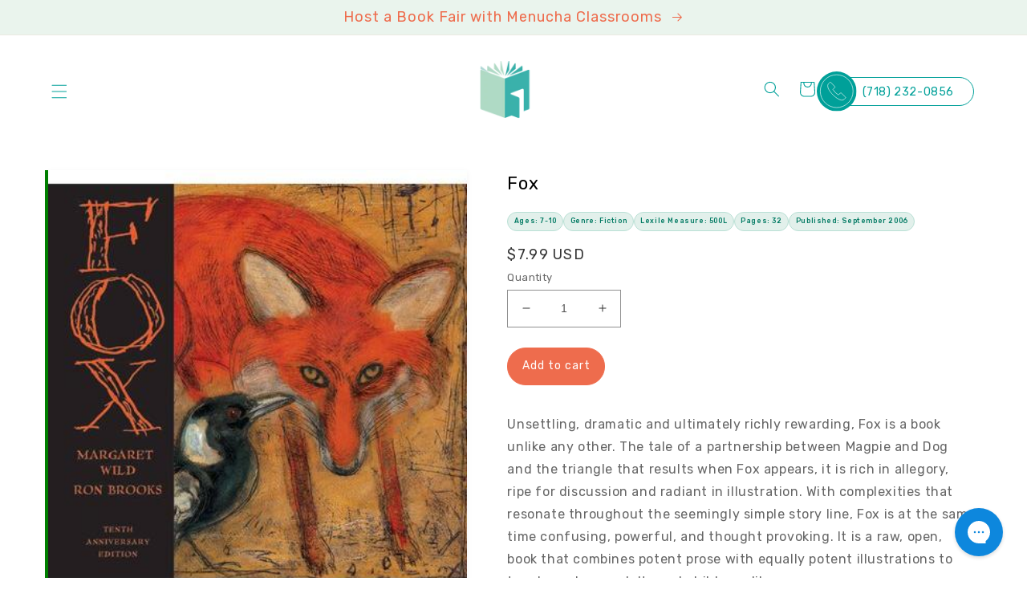

--- FILE ---
content_type: text/html; charset=utf-8
request_url: https://menuchaclassrooms.com/products/fox
body_size: 36193
content:
<!doctype html>
<html class="no-js" lang="en">
  <head>
    <meta charset="utf-8">
    <meta http-equiv="X-UA-Compatible" content="IE=edge">
    <meta name="viewport" content="width=device-width,initial-scale=1">
    <meta name="theme-color" content="">
    <link rel="canonical" href="https://menuchaclassrooms.com/products/fox">
    <link rel="preconnect" href="https://cdn.shopify.com" crossorigin><link rel="icon" type="image/png" href="//menuchaclassrooms.com/cdn/shop/files/favicon.png?crop=center&height=32&v=1659985727&width=32"><link rel="preconnect" href="https://fonts.shopifycdn.com" crossorigin><script src="https://code.jquery.com/jquery-3.6.0.min.js" integrity="sha256-/xUj+3OJU5yExlq6GSYGSHk7tPXikynS7ogEvDej/m4=" crossorigin="anonymous"></script>
    
    <title>
      Fox
 &ndash; Menucha Classroom Solutions</title>

    
      <meta name="description" content="Unsettling, dramatic and ultimately richly rewarding, Fox is a book unlike any other. The tale of a partnership between Magpie and Dog and the triangle that results when Fox appears, it is rich in allegory, ripe for discussion and radiant in illustration. With complexities that resonate throughout the seemingly simple ">
    

    

<meta property="og:site_name" content="Menucha Classroom Solutions">
<meta property="og:url" content="https://menuchaclassrooms.com/products/fox">
<meta property="og:title" content="Fox">
<meta property="og:type" content="product">
<meta property="og:description" content="Unsettling, dramatic and ultimately richly rewarding, Fox is a book unlike any other. The tale of a partnership between Magpie and Dog and the triangle that results when Fox appears, it is rich in allegory, ripe for discussion and radiant in illustration. With complexities that resonate throughout the seemingly simple "><meta property="og:image" content="http://menuchaclassrooms.com/cdn/shop/products/9781933605159_1-B.jpg?v=1748053643">
  <meta property="og:image:secure_url" content="https://menuchaclassrooms.com/cdn/shop/products/9781933605159_1-B.jpg?v=1748053643">
  <meta property="og:image:width" content="400">
  <meta property="og:image:height" content="400"><meta property="og:price:amount" content="7.99">
  <meta property="og:price:currency" content="USD"><meta name="twitter:card" content="summary_large_image">
<meta name="twitter:title" content="Fox">
<meta name="twitter:description" content="Unsettling, dramatic and ultimately richly rewarding, Fox is a book unlike any other. The tale of a partnership between Magpie and Dog and the triangle that results when Fox appears, it is rich in allegory, ripe for discussion and radiant in illustration. With complexities that resonate throughout the seemingly simple ">


    <script src="//menuchaclassrooms.com/cdn/shop/t/40/assets/global.js?v=163625968308436780081748532175" defer="defer"></script>
    <script>window.performance && window.performance.mark && window.performance.mark('shopify.content_for_header.start');</script><meta name="google-site-verification" content="exgYw48NKW6XgIvFLlNcxRv12zAEj8AClm8Mqx19A4Q">
<meta name="google-site-verification" content="uDcZ34OOCRsvLAxN-oaElsNFNB1884LdxswiHN_4KLg">
<meta id="shopify-digital-wallet" name="shopify-digital-wallet" content="/13942456377/digital_wallets/dialog">
<meta name="shopify-checkout-api-token" content="d77ba1569ae5153e7f33bc21a4c33f28">
<meta id="in-context-paypal-metadata" data-shop-id="13942456377" data-venmo-supported="false" data-environment="production" data-locale="en_US" data-paypal-v4="true" data-currency="USD">
<link rel="alternate" type="application/json+oembed" href="https://menuchaclassrooms.com/products/fox.oembed">
<script async="async" src="/checkouts/internal/preloads.js?locale=en-US"></script>
<link rel="preconnect" href="https://shop.app" crossorigin="anonymous">
<script async="async" src="https://shop.app/checkouts/internal/preloads.js?locale=en-US&shop_id=13942456377" crossorigin="anonymous"></script>
<script id="apple-pay-shop-capabilities" type="application/json">{"shopId":13942456377,"countryCode":"US","currencyCode":"USD","merchantCapabilities":["supports3DS"],"merchantId":"gid:\/\/shopify\/Shop\/13942456377","merchantName":"Menucha Classroom Solutions","requiredBillingContactFields":["postalAddress","email"],"requiredShippingContactFields":["postalAddress","email"],"shippingType":"shipping","supportedNetworks":["visa","masterCard","amex","discover","elo","jcb"],"total":{"type":"pending","label":"Menucha Classroom Solutions","amount":"1.00"},"shopifyPaymentsEnabled":true,"supportsSubscriptions":true}</script>
<script id="shopify-features" type="application/json">{"accessToken":"d77ba1569ae5153e7f33bc21a4c33f28","betas":["rich-media-storefront-analytics"],"domain":"menuchaclassrooms.com","predictiveSearch":true,"shopId":13942456377,"locale":"en"}</script>
<script>var Shopify = Shopify || {};
Shopify.shop = "menucha-classrooms.myshopify.com";
Shopify.locale = "en";
Shopify.currency = {"active":"USD","rate":"1.0"};
Shopify.country = "US";
Shopify.theme = {"name":"Dawn","id":130177269952,"schema_name":"Dawn","schema_version":"5.0.0","theme_store_id":887,"role":"main"};
Shopify.theme.handle = "null";
Shopify.theme.style = {"id":null,"handle":null};
Shopify.cdnHost = "menuchaclassrooms.com/cdn";
Shopify.routes = Shopify.routes || {};
Shopify.routes.root = "/";</script>
<script type="module">!function(o){(o.Shopify=o.Shopify||{}).modules=!0}(window);</script>
<script>!function(o){function n(){var o=[];function n(){o.push(Array.prototype.slice.apply(arguments))}return n.q=o,n}var t=o.Shopify=o.Shopify||{};t.loadFeatures=n(),t.autoloadFeatures=n()}(window);</script>
<script>
  window.ShopifyPay = window.ShopifyPay || {};
  window.ShopifyPay.apiHost = "shop.app\/pay";
  window.ShopifyPay.redirectState = null;
</script>
<script id="shop-js-analytics" type="application/json">{"pageType":"product"}</script>
<script defer="defer" async type="module" src="//menuchaclassrooms.com/cdn/shopifycloud/shop-js/modules/v2/client.init-shop-cart-sync_BT-GjEfc.en.esm.js"></script>
<script defer="defer" async type="module" src="//menuchaclassrooms.com/cdn/shopifycloud/shop-js/modules/v2/chunk.common_D58fp_Oc.esm.js"></script>
<script defer="defer" async type="module" src="//menuchaclassrooms.com/cdn/shopifycloud/shop-js/modules/v2/chunk.modal_xMitdFEc.esm.js"></script>
<script type="module">
  await import("//menuchaclassrooms.com/cdn/shopifycloud/shop-js/modules/v2/client.init-shop-cart-sync_BT-GjEfc.en.esm.js");
await import("//menuchaclassrooms.com/cdn/shopifycloud/shop-js/modules/v2/chunk.common_D58fp_Oc.esm.js");
await import("//menuchaclassrooms.com/cdn/shopifycloud/shop-js/modules/v2/chunk.modal_xMitdFEc.esm.js");

  window.Shopify.SignInWithShop?.initShopCartSync?.({"fedCMEnabled":true,"windoidEnabled":true});

</script>
<script>
  window.Shopify = window.Shopify || {};
  if (!window.Shopify.featureAssets) window.Shopify.featureAssets = {};
  window.Shopify.featureAssets['shop-js'] = {"shop-cart-sync":["modules/v2/client.shop-cart-sync_DZOKe7Ll.en.esm.js","modules/v2/chunk.common_D58fp_Oc.esm.js","modules/v2/chunk.modal_xMitdFEc.esm.js"],"init-fed-cm":["modules/v2/client.init-fed-cm_B6oLuCjv.en.esm.js","modules/v2/chunk.common_D58fp_Oc.esm.js","modules/v2/chunk.modal_xMitdFEc.esm.js"],"shop-cash-offers":["modules/v2/client.shop-cash-offers_D2sdYoxE.en.esm.js","modules/v2/chunk.common_D58fp_Oc.esm.js","modules/v2/chunk.modal_xMitdFEc.esm.js"],"shop-login-button":["modules/v2/client.shop-login-button_QeVjl5Y3.en.esm.js","modules/v2/chunk.common_D58fp_Oc.esm.js","modules/v2/chunk.modal_xMitdFEc.esm.js"],"pay-button":["modules/v2/client.pay-button_DXTOsIq6.en.esm.js","modules/v2/chunk.common_D58fp_Oc.esm.js","modules/v2/chunk.modal_xMitdFEc.esm.js"],"shop-button":["modules/v2/client.shop-button_DQZHx9pm.en.esm.js","modules/v2/chunk.common_D58fp_Oc.esm.js","modules/v2/chunk.modal_xMitdFEc.esm.js"],"avatar":["modules/v2/client.avatar_BTnouDA3.en.esm.js"],"init-windoid":["modules/v2/client.init-windoid_CR1B-cfM.en.esm.js","modules/v2/chunk.common_D58fp_Oc.esm.js","modules/v2/chunk.modal_xMitdFEc.esm.js"],"init-shop-for-new-customer-accounts":["modules/v2/client.init-shop-for-new-customer-accounts_C_vY_xzh.en.esm.js","modules/v2/client.shop-login-button_QeVjl5Y3.en.esm.js","modules/v2/chunk.common_D58fp_Oc.esm.js","modules/v2/chunk.modal_xMitdFEc.esm.js"],"init-shop-email-lookup-coordinator":["modules/v2/client.init-shop-email-lookup-coordinator_BI7n9ZSv.en.esm.js","modules/v2/chunk.common_D58fp_Oc.esm.js","modules/v2/chunk.modal_xMitdFEc.esm.js"],"init-shop-cart-sync":["modules/v2/client.init-shop-cart-sync_BT-GjEfc.en.esm.js","modules/v2/chunk.common_D58fp_Oc.esm.js","modules/v2/chunk.modal_xMitdFEc.esm.js"],"shop-toast-manager":["modules/v2/client.shop-toast-manager_DiYdP3xc.en.esm.js","modules/v2/chunk.common_D58fp_Oc.esm.js","modules/v2/chunk.modal_xMitdFEc.esm.js"],"init-customer-accounts":["modules/v2/client.init-customer-accounts_D9ZNqS-Q.en.esm.js","modules/v2/client.shop-login-button_QeVjl5Y3.en.esm.js","modules/v2/chunk.common_D58fp_Oc.esm.js","modules/v2/chunk.modal_xMitdFEc.esm.js"],"init-customer-accounts-sign-up":["modules/v2/client.init-customer-accounts-sign-up_iGw4briv.en.esm.js","modules/v2/client.shop-login-button_QeVjl5Y3.en.esm.js","modules/v2/chunk.common_D58fp_Oc.esm.js","modules/v2/chunk.modal_xMitdFEc.esm.js"],"shop-follow-button":["modules/v2/client.shop-follow-button_CqMgW2wH.en.esm.js","modules/v2/chunk.common_D58fp_Oc.esm.js","modules/v2/chunk.modal_xMitdFEc.esm.js"],"checkout-modal":["modules/v2/client.checkout-modal_xHeaAweL.en.esm.js","modules/v2/chunk.common_D58fp_Oc.esm.js","modules/v2/chunk.modal_xMitdFEc.esm.js"],"shop-login":["modules/v2/client.shop-login_D91U-Q7h.en.esm.js","modules/v2/chunk.common_D58fp_Oc.esm.js","modules/v2/chunk.modal_xMitdFEc.esm.js"],"lead-capture":["modules/v2/client.lead-capture_BJmE1dJe.en.esm.js","modules/v2/chunk.common_D58fp_Oc.esm.js","modules/v2/chunk.modal_xMitdFEc.esm.js"],"payment-terms":["modules/v2/client.payment-terms_Ci9AEqFq.en.esm.js","modules/v2/chunk.common_D58fp_Oc.esm.js","modules/v2/chunk.modal_xMitdFEc.esm.js"]};
</script>
<script>(function() {
  var isLoaded = false;
  function asyncLoad() {
    if (isLoaded) return;
    isLoaded = true;
    var urls = ["https:\/\/assets1.adroll.com\/shopify\/latest\/j\/shopify_rolling_bootstrap_v2.js?adroll_adv_id=KFOR27DUHZEB5OMU6XMO52\u0026adroll_pix_id=R4B2ZIOMWZEHBMUUWWHPYV\u0026shop=menucha-classrooms.myshopify.com","https:\/\/static.klaviyo.com\/onsite\/js\/klaviyo.js?company_id=Ux2mAu\u0026shop=menucha-classrooms.myshopify.com","https:\/\/chimpstatic.com\/mcjs-connected\/js\/users\/e697a519e3\/8beb561616e0765fcc8e7afd9.js?shop=menucha-classrooms.myshopify.com","https:\/\/shopify-widget.route.com\/shopify.widget.js?shop=menucha-classrooms.myshopify.com","\/\/cdn.shopify.com\/proxy\/64fd22bc437d27534b7753a0db3e3355c8b589cc7e3916b515e783a77b8aebf6\/api.goaffpro.com\/loader.js?shop=menucha-classrooms.myshopify.com\u0026sp-cache-control=cHVibGljLCBtYXgtYWdlPTkwMA","https:\/\/cdn.jsdelivr.net\/gh\/zahidsattarahmed\/storeview@latest\/newtrackingscript.js?shop=menucha-classrooms.myshopify.com"];
    for (var i = 0; i < urls.length; i++) {
      var s = document.createElement('script');
      s.type = 'text/javascript';
      s.async = true;
      s.src = urls[i];
      var x = document.getElementsByTagName('script')[0];
      x.parentNode.insertBefore(s, x);
    }
  };
  if(window.attachEvent) {
    window.attachEvent('onload', asyncLoad);
  } else {
    window.addEventListener('load', asyncLoad, false);
  }
})();</script>
<script id="__st">var __st={"a":13942456377,"offset":-18000,"reqid":"82c8a144-3b05-49d5-89e6-e3c59025c643-1769177647","pageurl":"menuchaclassrooms.com\/products\/fox","u":"4c867fbe2377","p":"product","rtyp":"product","rid":4332455526457};</script>
<script>window.ShopifyPaypalV4VisibilityTracking = true;</script>
<script id="captcha-bootstrap">!function(){'use strict';const t='contact',e='account',n='new_comment',o=[[t,t],['blogs',n],['comments',n],[t,'customer']],c=[[e,'customer_login'],[e,'guest_login'],[e,'recover_customer_password'],[e,'create_customer']],r=t=>t.map((([t,e])=>`form[action*='/${t}']:not([data-nocaptcha='true']) input[name='form_type'][value='${e}']`)).join(','),a=t=>()=>t?[...document.querySelectorAll(t)].map((t=>t.form)):[];function s(){const t=[...o],e=r(t);return a(e)}const i='password',u='form_key',d=['recaptcha-v3-token','g-recaptcha-response','h-captcha-response',i],f=()=>{try{return window.sessionStorage}catch{return}},m='__shopify_v',_=t=>t.elements[u];function p(t,e,n=!1){try{const o=window.sessionStorage,c=JSON.parse(o.getItem(e)),{data:r}=function(t){const{data:e,action:n}=t;return t[m]||n?{data:e,action:n}:{data:t,action:n}}(c);for(const[e,n]of Object.entries(r))t.elements[e]&&(t.elements[e].value=n);n&&o.removeItem(e)}catch(o){console.error('form repopulation failed',{error:o})}}const l='form_type',E='cptcha';function T(t){t.dataset[E]=!0}const w=window,h=w.document,L='Shopify',v='ce_forms',y='captcha';let A=!1;((t,e)=>{const n=(g='f06e6c50-85a8-45c8-87d0-21a2b65856fe',I='https://cdn.shopify.com/shopifycloud/storefront-forms-hcaptcha/ce_storefront_forms_captcha_hcaptcha.v1.5.2.iife.js',D={infoText:'Protected by hCaptcha',privacyText:'Privacy',termsText:'Terms'},(t,e,n)=>{const o=w[L][v],c=o.bindForm;if(c)return c(t,g,e,D).then(n);var r;o.q.push([[t,g,e,D],n]),r=I,A||(h.body.append(Object.assign(h.createElement('script'),{id:'captcha-provider',async:!0,src:r})),A=!0)});var g,I,D;w[L]=w[L]||{},w[L][v]=w[L][v]||{},w[L][v].q=[],w[L][y]=w[L][y]||{},w[L][y].protect=function(t,e){n(t,void 0,e),T(t)},Object.freeze(w[L][y]),function(t,e,n,w,h,L){const[v,y,A,g]=function(t,e,n){const i=e?o:[],u=t?c:[],d=[...i,...u],f=r(d),m=r(i),_=r(d.filter((([t,e])=>n.includes(e))));return[a(f),a(m),a(_),s()]}(w,h,L),I=t=>{const e=t.target;return e instanceof HTMLFormElement?e:e&&e.form},D=t=>v().includes(t);t.addEventListener('submit',(t=>{const e=I(t);if(!e)return;const n=D(e)&&!e.dataset.hcaptchaBound&&!e.dataset.recaptchaBound,o=_(e),c=g().includes(e)&&(!o||!o.value);(n||c)&&t.preventDefault(),c&&!n&&(function(t){try{if(!f())return;!function(t){const e=f();if(!e)return;const n=_(t);if(!n)return;const o=n.value;o&&e.removeItem(o)}(t);const e=Array.from(Array(32),(()=>Math.random().toString(36)[2])).join('');!function(t,e){_(t)||t.append(Object.assign(document.createElement('input'),{type:'hidden',name:u})),t.elements[u].value=e}(t,e),function(t,e){const n=f();if(!n)return;const o=[...t.querySelectorAll(`input[type='${i}']`)].map((({name:t})=>t)),c=[...d,...o],r={};for(const[a,s]of new FormData(t).entries())c.includes(a)||(r[a]=s);n.setItem(e,JSON.stringify({[m]:1,action:t.action,data:r}))}(t,e)}catch(e){console.error('failed to persist form',e)}}(e),e.submit())}));const S=(t,e)=>{t&&!t.dataset[E]&&(n(t,e.some((e=>e===t))),T(t))};for(const o of['focusin','change'])t.addEventListener(o,(t=>{const e=I(t);D(e)&&S(e,y())}));const B=e.get('form_key'),M=e.get(l),P=B&&M;t.addEventListener('DOMContentLoaded',(()=>{const t=y();if(P)for(const e of t)e.elements[l].value===M&&p(e,B);[...new Set([...A(),...v().filter((t=>'true'===t.dataset.shopifyCaptcha))])].forEach((e=>S(e,t)))}))}(h,new URLSearchParams(w.location.search),n,t,e,['guest_login'])})(!0,!0)}();</script>
<script integrity="sha256-4kQ18oKyAcykRKYeNunJcIwy7WH5gtpwJnB7kiuLZ1E=" data-source-attribution="shopify.loadfeatures" defer="defer" src="//menuchaclassrooms.com/cdn/shopifycloud/storefront/assets/storefront/load_feature-a0a9edcb.js" crossorigin="anonymous"></script>
<script crossorigin="anonymous" defer="defer" src="//menuchaclassrooms.com/cdn/shopifycloud/storefront/assets/shopify_pay/storefront-65b4c6d7.js?v=20250812"></script>
<script data-source-attribution="shopify.dynamic_checkout.dynamic.init">var Shopify=Shopify||{};Shopify.PaymentButton=Shopify.PaymentButton||{isStorefrontPortableWallets:!0,init:function(){window.Shopify.PaymentButton.init=function(){};var t=document.createElement("script");t.src="https://menuchaclassrooms.com/cdn/shopifycloud/portable-wallets/latest/portable-wallets.en.js",t.type="module",document.head.appendChild(t)}};
</script>
<script data-source-attribution="shopify.dynamic_checkout.buyer_consent">
  function portableWalletsHideBuyerConsent(e){var t=document.getElementById("shopify-buyer-consent"),n=document.getElementById("shopify-subscription-policy-button");t&&n&&(t.classList.add("hidden"),t.setAttribute("aria-hidden","true"),n.removeEventListener("click",e))}function portableWalletsShowBuyerConsent(e){var t=document.getElementById("shopify-buyer-consent"),n=document.getElementById("shopify-subscription-policy-button");t&&n&&(t.classList.remove("hidden"),t.removeAttribute("aria-hidden"),n.addEventListener("click",e))}window.Shopify?.PaymentButton&&(window.Shopify.PaymentButton.hideBuyerConsent=portableWalletsHideBuyerConsent,window.Shopify.PaymentButton.showBuyerConsent=portableWalletsShowBuyerConsent);
</script>
<script data-source-attribution="shopify.dynamic_checkout.cart.bootstrap">document.addEventListener("DOMContentLoaded",(function(){function t(){return document.querySelector("shopify-accelerated-checkout-cart, shopify-accelerated-checkout")}if(t())Shopify.PaymentButton.init();else{new MutationObserver((function(e,n){t()&&(Shopify.PaymentButton.init(),n.disconnect())})).observe(document.body,{childList:!0,subtree:!0})}}));
</script>
<link id="shopify-accelerated-checkout-styles" rel="stylesheet" media="screen" href="https://menuchaclassrooms.com/cdn/shopifycloud/portable-wallets/latest/accelerated-checkout-backwards-compat.css" crossorigin="anonymous">
<style id="shopify-accelerated-checkout-cart">
        #shopify-buyer-consent {
  margin-top: 1em;
  display: inline-block;
  width: 100%;
}

#shopify-buyer-consent.hidden {
  display: none;
}

#shopify-subscription-policy-button {
  background: none;
  border: none;
  padding: 0;
  text-decoration: underline;
  font-size: inherit;
  cursor: pointer;
}

#shopify-subscription-policy-button::before {
  box-shadow: none;
}

      </style>
<script id="sections-script" data-sections="product-recommendations,header,footer" defer="defer" src="//menuchaclassrooms.com/cdn/shop/t/40/compiled_assets/scripts.js?v=64466"></script>
<script>window.performance && window.performance.mark && window.performance.mark('shopify.content_for_header.end');</script>


    <style data-shopify>
      @font-face {
  font-family: Rubik;
  font-weight: 400;
  font-style: normal;
  font-display: swap;
  src: url("//menuchaclassrooms.com/cdn/fonts/rubik/rubik_n4.c2fb67c90aa34ecf8da34fc1da937ee9c0c27942.woff2") format("woff2"),
       url("//menuchaclassrooms.com/cdn/fonts/rubik/rubik_n4.d229bd4a6a25ec476a0829a74bf3657a5fd9aa36.woff") format("woff");
}

      @font-face {
  font-family: Rubik;
  font-weight: 700;
  font-style: normal;
  font-display: swap;
  src: url("//menuchaclassrooms.com/cdn/fonts/rubik/rubik_n7.9ddb1ff19ac4667369e1c444a6663062e115e651.woff2") format("woff2"),
       url("//menuchaclassrooms.com/cdn/fonts/rubik/rubik_n7.2f2815a4763d5118fdb49ad25ccceea3eafcae92.woff") format("woff");
}

      @font-face {
  font-family: Rubik;
  font-weight: 400;
  font-style: italic;
  font-display: swap;
  src: url("//menuchaclassrooms.com/cdn/fonts/rubik/rubik_i4.528fdfa8adf0c2cb49c0f6d132dcaffa910849d6.woff2") format("woff2"),
       url("//menuchaclassrooms.com/cdn/fonts/rubik/rubik_i4.937396c2106c0db7a4072bbcd373d4e3d0ab306b.woff") format("woff");
}

      @font-face {
  font-family: Rubik;
  font-weight: 700;
  font-style: italic;
  font-display: swap;
  src: url("//menuchaclassrooms.com/cdn/fonts/rubik/rubik_i7.e37585fef76596b7b87ec84ca28db2ef5e3df433.woff2") format("woff2"),
       url("//menuchaclassrooms.com/cdn/fonts/rubik/rubik_i7.a18d51774424b841c335ca3a15ab66cba9fce8c1.woff") format("woff");
}

      @font-face {
  font-family: Rubik;
  font-weight: 400;
  font-style: normal;
  font-display: swap;
  src: url("//menuchaclassrooms.com/cdn/fonts/rubik/rubik_n4.c2fb67c90aa34ecf8da34fc1da937ee9c0c27942.woff2") format("woff2"),
       url("//menuchaclassrooms.com/cdn/fonts/rubik/rubik_n4.d229bd4a6a25ec476a0829a74bf3657a5fd9aa36.woff") format("woff");
}


      :root {
        --font-body-family: Rubik, sans-serif;
        --font-body-style: normal;
        --font-body-weight: 400;
        --font-body-weight-bold: 700;

        --font-heading-family: Rubik, sans-serif;
        --font-heading-style: normal;
        --font-heading-weight: 400;

        --font-body-scale: 1.0;
        --font-heading-scale: 1.0;

        --color-base-text: 51, 51, 51;
        --color-shadow: 51, 51, 51;
        --color-base-background-1: 0, 0, 0;
        --color-base-background-2: 0, 160, 153;
        --color-base-solid-button-labels: 238, 108, 77;
        --color-base-outline-button-labels: 0, 0, 0;
        --color-base-accent-1: 234, 244, 237;
        --color-base-accent-2: 0, 160, 153;
        --payment-terms-background-color: rgba(0,0,0,0);

        --gradient-base-background-1: rgba(0,0,0,0);
        --gradient-base-background-2: #00a099;
        --gradient-base-accent-1: #eaf4ed;
        --gradient-base-accent-2: #00a099;

        --media-padding: px;
        --media-border-opacity: 0.05;
        --media-border-width: 0px;
        --media-radius: 0px;
        --media-shadow-opacity: 0.0;
        --media-shadow-horizontal-offset: 0px;
        --media-shadow-vertical-offset: 4px;
        --media-shadow-blur-radius: 5px;

        --page-width: 130rem;
        --page-width-margin: 0rem;

        --card-image-padding: 0.0rem;
        --card-corner-radius: 0.0rem;
        --card-text-alignment: left;
        --card-border-width: 0.0rem;
        --card-border-opacity: 0.1;
        --card-shadow-opacity: 0.0;
        --card-shadow-horizontal-offset: 0.0rem;
        --card-shadow-vertical-offset: 0.4rem;
        --card-shadow-blur-radius: 0.5rem;

        --badge-corner-radius: 4.0rem;

        --popup-border-width: 1px;
        --popup-border-opacity: 0.1;
        --popup-corner-radius: 0px;
        --popup-shadow-opacity: 0.0;
        --popup-shadow-horizontal-offset: 0px;
        --popup-shadow-vertical-offset: 4px;
        --popup-shadow-blur-radius: 5px;

        --drawer-border-width: 1px;
        --drawer-border-opacity: 0.1;
        --drawer-shadow-opacity: 0.0;
        --drawer-shadow-horizontal-offset: 0px;
        --drawer-shadow-vertical-offset: 4px;
        --drawer-shadow-blur-radius: 5px;

        --spacing-sections-desktop: 0px;
        --spacing-sections-mobile: 0px;

        --grid-desktop-vertical-spacing: 8px;
        --grid-desktop-horizontal-spacing: 8px;
        --grid-mobile-vertical-spacing: 4px;
        --grid-mobile-horizontal-spacing: 4px;

        --text-boxes-border-opacity: 0.1;
        --text-boxes-border-width: 0px;
        --text-boxes-radius: 0px;
        --text-boxes-shadow-opacity: 0.0;
        --text-boxes-shadow-horizontal-offset: 0px;
        --text-boxes-shadow-vertical-offset: 4px;
        --text-boxes-shadow-blur-radius: 5px;

        --buttons-radius: 0px;
        --buttons-radius-outset: 0px;
        --buttons-border-width: 1px;
        --buttons-border-opacity: 1.0;
        --buttons-shadow-opacity: 0.0;
        --buttons-shadow-horizontal-offset: 0px;
        --buttons-shadow-vertical-offset: 4px;
        --buttons-shadow-blur-radius: 5px;
        --buttons-border-offset: 0px;

        --inputs-radius: 0px;
        --inputs-border-width: 1px;
        --inputs-border-opacity: 0.55;
        --inputs-shadow-opacity: 0.0;
        --inputs-shadow-horizontal-offset: 0px;
        --inputs-margin-offset: 0px;
        --inputs-shadow-vertical-offset: 4px;
        --inputs-shadow-blur-radius: 5px;
        --inputs-radius-outset: 0px;

        --variant-pills-radius: 40px;
        --variant-pills-border-width: 1px;
        --variant-pills-border-opacity: 0.55;
        --variant-pills-shadow-opacity: 0.0;
        --variant-pills-shadow-horizontal-offset: 0px;
        --variant-pills-shadow-vertical-offset: 4px;
        --variant-pills-shadow-blur-radius: 5px;
      }

      *,
      *::before,
      *::after {
        box-sizing: inherit;
      }

      html {
        box-sizing: border-box;
        font-size: calc(var(--font-body-scale) * 62.5%);
        height: 100%;
      }

      body {
        display: grid;
        grid-template-rows: auto auto 1fr auto;
        grid-template-columns: 100%;
        min-height: 100%;
        margin: 0;
        font-size: 1.5rem;
        letter-spacing: 0.06rem;
        line-height: calc(1 + 0.8 / var(--font-body-scale));
        font-family: var(--font-body-family);
        font-style: var(--font-body-style);
        font-weight: var(--font-body-weight);
      }

      @media screen and (min-width: 750px) {
        body {
          font-size: 1.6rem;
        }
      }
    </style>

    <link href="//menuchaclassrooms.com/cdn/shop/t/40/assets/base.css?v=154180256447953819041753196272" rel="stylesheet" type="text/css" media="all" />
    <link href="//menuchaclassrooms.com/cdn/shop/t/40/assets/custom.css?v=86820852840222291181669830714" rel="stylesheet" type="text/css" media="all" />

     <link rel="stylesheet" href="https://cdnjs.cloudflare.com/ajax/libs/slick-carousel/1.8.1/slick.min.css"><link rel="preload" as="font" href="//menuchaclassrooms.com/cdn/fonts/rubik/rubik_n4.c2fb67c90aa34ecf8da34fc1da937ee9c0c27942.woff2" type="font/woff2" crossorigin><link rel="preload" as="font" href="//menuchaclassrooms.com/cdn/fonts/rubik/rubik_n4.c2fb67c90aa34ecf8da34fc1da937ee9c0c27942.woff2" type="font/woff2" crossorigin><link href="https://fonts.cdnfonts.com/css/helvetica-neue-9" rel="stylesheet">
    <link rel="preconnect" href="https://fonts.googleapis.com">
	<link rel="preconnect" href="https://fonts.gstatic.com" crossorigin>
	<link href="https://fonts.googleapis.com/css2?family=Rubik:ital,wght@0,300;0,400;0,500;0,600;0,700;0,800;0,900;1,300;1,400;1,500;1,600;1,700;1,800;1,900&display=swap" rel="stylesheet">

    <script>document.documentElement.className = document.documentElement.className.replace('no-js', 'js');
    if (Shopify.designMode) {
      document.documentElement.classList.add('shopify-design-mode');
    }
    </script>
    
	<link rel="stylesheet" href="https://cdnjs.cloudflare.com/ajax/libs/slick-carousel/1.8.1/slick.min.css">
    <meta name="google-site-verification" content="qTCDe288Nf9W0-QK_yoLQE_ekcwvUeo4u6pcmwPsA-E" />

<script src="https://apis.google.com/js/platform.js?onload=renderOptIn" async defer></script>

<script>
  window.renderOptIn = function() {
    window.gapi.load('surveyoptin', function() {
      window.gapi.surveyoptin.render(
        {
          // REQUIRED FIELDS
          "merchant_id": 127577964,
          "order_id": "ORDER_ID",
          "email": "CUSTOMER_EMAIL",
          "delivery_country": "COUNTRY_CODE",
          "estimated_delivery_date": "YYYY-MM-DD",

          // OPTIONAL FIELDS
          "products": [{"gtin":"GTIN1"}, {"gtin":"GTIN2"}]
        });
    });
  }
</script>
    
  <!-- BEGIN app block: shopify://apps/bevy-share-cart-social-link/blocks/app-embed.js/6f179945-6ca4-4ba4-919e-6daa3f1c383b --><script> 
  function jsonEscape(str)  {
    return str.replace(/\n/g, "\\\\n").replace(/\r/g, "\\\\r").replace(/\t/g, "\\\\t");
  }
  var allSharedLinksOfCurrentCart = [];
  var allKeysOfCurrentCart = [];
  var currentCartData = null;
  var currentCartKey = null;
  
    
    var str = null;
    var index = null;
    console.log('');
    
  

  console.log(allSharedLinksOfCurrentCart);
  console.log(allKeysOfCurrentCart);

  var recipientDiscountEnable = null;
  var discountLoggedInOnly = null;
  var referrerDiscountEnable = null;

  let shareCartIncentivesState = {};
  let shareCartIncentivesData = {};

  

  
  
  const recipientDiscountInfo = {
    recipientDiscountEnable: shareCartIncentivesState?.recipientDiscountEnable,
    discountLoggedInOnly: shareCartIncentivesState?.loggedInCustomerEnabled,
    recipientCartCanOnlyHaveSharedItems: shareCartIncentivesState?.recipientCartCanOnlyHaveSharedItems,
  }

  const referrerDiscountInfo = {
    referrerDiscountEnable: shareCartIncentivesState?.referrerDiscountEnable,
    discountLoggedInOnly: shareCartIncentivesState?.loggedInCustomerEnabled,
    referrerDiscountType: shareCartIncentivesState?.referrerDiscountType,
    referrerDiscountValue: shareCartIncentivesState?.referrerDiscountValue,
  }

  const socialCustomizationContent = {"facebook":{"hashtag":"ShareCartApp"},"twitter":{"text":"Check out this cart I built: *|SHARE_LINK|*","hashtags":"ShareCartApp"},"tumblr":{"title":"My Shopping Cart – Share Cart","content":"Check out this cart I built: *|SHARE_LINK|*"},"pinterest":{"media":"https://cdn.shopify.com/s/files/1/0633/7724/4405/files/share-cart-logo.png?v=1647984674","description":"Check out this cart I built: *|SHARE_LINK|*","autogenerate":true},"whatsapp":{"text":"Check out this cart I built: *|SHARE_LINK|*"},"reddit":{"title":"Check out this cart I built","text":"See it here: *|SHARE_LINK|*"},"email":{"body":"See it here: *|SHARE_LINK|*","subject":"Check out this cart I built"}}; 
  var cartProductsImages=[];
  
  var cartProductsHref=[];
  
  const shareCartCurrentStateData = {"checked":true,"themeRedundantDataDeleted":[],"dayChangeCode":"initialdaycode","visitChangeCode":"initialvisitcode","shareExpNmbrEnabled":false,"shareExpNmbr":1,"shareExpDayEnabled":false,"shareExpDay":1,"loggedInUserEnabledOnly":false,"loggedInUserTag":"","copyConfirmationText":"Copied To Clipboard","customMsgLevel":"Customized Message:","copyButtonText":"Copy Link","separatorText":"-OR-","socialShareOptionStatus":true,"customCartMessageStatus":false,"socialSharePositionBottomStatus":false,"shareMsgPosition":"above","rangeValue":38,"shareBtnTitleAlign":"left-right","themeIndex":0,"basicBackgroundColor":{"color":{"r":255,"g":255,"b":255,"a":1},"value":"rgba(255, 255, 255, 1.0)"},"basicGeneralTextColor":{"color":{"r":0,"g":0,"b":0,"a":1},"value":"rgba(0, 0, 0, 1.0)"},"basicButtonColor":{"color":{"r":0,"g":0,"b":0,"a":1},"value":"rgba(0, 0, 0, 1.0)"},"basicButtonTextColor":{"color":{"r":255,"g":255,"b":255,"a":1},"value":"rgba(255, 255, 255, 1.0)"},"customizedMsgInputBorderColor":{"color":{"r":255,"g":255,"b":255,"a":1},"value":"rgba(255, 255, 255, 1.0)"},"customizedMsgTextColor":{"color":{"r":0,"g":0,"b":0,"a":1},"value":"rgba(0, 0, 0, 1.0)"},"basicBackgroundColorMsg":{"color":{"r":255,"g":255,"b":255,"a":1},"value":"rgba(255, 255, 255, 1.0)"},"basicBorderColorMsg":{"color":{"r":0,"g":0,"b":0,"a":1},"value":"rgba(0, 0, 0, 1.0)"},"basicTextColorMsg":{"color":{"r":0,"g":0,"b":0,"a":1},"value":"rgba(0, 0, 0, 1.0)"},"basicCustomMsgClickableNoteColor":{"color":{"r":0,"g":0,"b":0,"a":1},"value":"rgba(0, 0, 0, 1.0)"},"basicIconColorMsg":{"color":{"r":0,"g":0,"b":0,"a":1},"value":"rgba(0, 0, 0, 1.0)"},"shareTitleColor":{"color":{"r":0,"g":0,"b":0,"a":1},"value":"rgba(0, 0, 0, 1.0)"},"shareBtnColor":{"color":{"r":0,"g":0,"b":0,"a":1},"value":"rgba(0, 0, 0, 1.0)"},"shareBtnTextColor":{"color":{"r":255,"g":255,"b":255,"a":1},"value":"rgba(255, 255, 255, 1.0)"},"shareIconColor":{"color":{"r":255,"g":255,"b":255,"a":1},"value":"rgba(255, 255, 255, 1.0)"},"copyBtnColor":{"color":{"r":0,"g":0,"b":0,"a":1},"value":"rgba(0, 0, 0, 1.0)"},"copyTextColor":{"color":{"r":255,"g":255,"b":255,"a":1},"value":"rgba(255, 255, 255, 1.0)"},"copyIconColor":{"color":{"r":0,"g":0,"b":0,"a":1},"value":"rgba(0, 0, 0, 1.0)"},"toggleBtnColor":{"color":{"r":0,"g":0,"b":0,"a":1},"value":"rgba(0, 0, 0, 1.0)"},"toggleIconColor":{"color":{"r":247,"g":247,"b":247,"a":1},"value":"rgba(247, 247, 247, 1.0)"},"toggleButtonActive":{"color":{"r":247,"g":247,"b":247,"a":1},"value":"rgba(247, 247, 247, 1.0)"},"toggleIconActive":{"color":{"r":0,"g":0,"b":0,"a":1},"value":"rgba(0, 0, 0, 1.0)"},"modalBgColor":{"color":{"r":255,"g":255,"b":255,"a":1},"value":"rgba(255, 255, 255, 1.0)"},"modalTextColor":{"color":{"r":0,"g":0,"b":0,"a":1},"value":"rgba(0, 0, 0, 1.0)"},"closeIconColor":{"color":{"r":0,"g":0,"b":0,"a":1},"value":"rgba(0, 0, 0, 1.0)"},"modalBorderColor":{"color":{"r":0,"g":0,"b":0,"a":1},"value":"rgba(0, 0, 0, 1.0)"},"inputBarColor":{"color":{"r":244,"g":244,"b":244,"a":1},"value":"rgba(244, 244, 244, 1.0)"},"footnoteTextColor":{"color":{"r":0,"g":0,"b":0,"a":1},"value":"rgba(0, 0, 0, 1.0)"},"msgInputBackgroundColor":{"color":{"r":244,"g":244,"b":244,"a":1},"value":"rgba(244, 244, 244, 1.0)"},"msgInputIconColor":{"color":{"r":0,"g":0,"b":0,"a":1},"value":"rgba(0, 0, 0, 1.0)"},"msgInputTextColor":{"color":{"r":0,"g":0,"b":0,"a":1},"value":"rgba(0, 0, 0, 1.0)"},"customMsgFontSize":14,"fontSizeTitle":22,"fontSizeBtn":14,"fontSizeNote":12,"fontSizeText":14,"customizeMsgLevelFontSize":16,"titleWeight":"400","btnWeight":"400","customMsgWeight":"400","borderRadiusMsg":5,"borderWidthMsg":1,"noteWeight":"400","textWeight":"400","customizeMsgLevelWeight":"400","fontFamily":"https://fonts.gstatic.com/s/poppins/v20/pxiEyp8kv8JHgFVrFJDUc1NECPY.ttf","borderRadius":10,"borderRadiusMsgInput":10,"customMsgInputBorderWidth":1,"shoppingcart":"Shopping Cart","shareyourcart":"Share your cart","buttontext":"Share a link to your cart","notetext":"*Please note that personalization and monograms will not be included in this link","customMsgNoteWeight":"bold","notetextCustomCart":"Want to show a customized message on the cart page? *|Click here|*","shareIcon":"default","customFontLink":"https://fonts.gstatic.com/s/poppins/v20/pxiEyp8kv8JHgFVrFJDUc1NECPY.ttf","noteTextColor":{"color":{"r":0,"g":0,"b":0,"a":1},"value":"rgba(0, 0, 0, 1.0)"},"isCopyButtonInside":true,"socialIconLinks":[{"label":"Facebook","iconColor":"#000"},{"label":"Messenger","iconColor":"#000"},{"label":"Twitter","iconColor":"#000"},{"label":"Tumblr","iconColor":"#000"},{"label":"Pinterest","iconColor":"#000"},{"label":"Whatsapp","iconColor":"#000"},{"label":"Reddit","iconColor":"#000"},{"label":"Email","iconColor":"#000"}],"social_icon_color":{"color":{"r":0,"g":0,"b":0,"a":1},"value":"rgba(0, 0, 0, 1.0)"},"isDisplaySocialLinks":false,"custom_css":""};
  
  const shareCartStyles = `
        .share_cart_modal_content svg, .share_cart_header svg, .div_share_cart_message svg {
            fill: transparent;
            height: unset;
            width: unset;
            vertical-align: unset;
        }

        div .share-cart-preview-container {
          position: fixed;
          left: 0;
          top: 41%;
          z-index: 1000;
          height: auto;
          width: 95px;
          background-color: #514be9;
          display: flex;
          flex-direction: column;
          align-items: center;
          justify-content: center;
          border-top-right-radius: 10px;
          border-bottom-right-radius: 10px;
          cursor: pointer;
          padding: 5px 10px;
          font-size: 14px;
        }
        div .share-cart-preview-container p {
          background: none;
          border: none;
          color: #fff;
          margin-bottom: 0px;
          margin-top: 0px;
        }
        
        div #show_cart_permalink {
          outline: none;
          box-shadow: none;
        }
        div .copybtn-click {
          cursor: pointer;
        }
        
        div .flex-center {
            display: flex;
            justify-content: center;
            align-items: center;
          }

        div .flex-column {
            flex-direction: column;
          }

        div .margin-1 {
            margin: 20px 0;
          }
    
        div .share_cart_flex {
          display: flex; 
          align-items: center; 
          justify-content: space-between; 
        }
        div .share_cart_heading1 {
            text-align:
                        left !important;
        }
        div .share_cart_heading {
            font-size: 22px !important;
            font-weight: 400 !important;
            font-family: share-cart-font, MyFont, myFont !important;
            letter-spacing: 0;
            text-transform: capitalize;
            margin-bottom: 0;
            margin-top: 0px;
            padding-bottom: 0px !important;
            color: rgba(0, 0, 0, 1.0) !important;
            line-height: 1.2;
        }
        div .share_cart_heading.share_cart_heading1 {
            padding-bottom: 0px !important;
        }
        div .shared_title {
            text-transform: none;
            color: rgba(0, 0, 0, 1.0) !important;        
        }
        div .curvedarrow {
            width: 22px;
            margin-right: 7px;
        }
        div .share_check_icon {
            max-width: 20px;
            position: relative;
            top: 4px;
            left: -4px;
        }
        div button.share_cart_btn,
        div button.share_cart_btn:focus {
            background: rgba(0, 0, 0, 1.0) !important;
            border: 1px solid rgba(0, 0, 0, 1.0) !important;
            padding: 7px 20px !important;
            color: rgba(255, 255, 255, 1.0) !important;
            outline: none;
            min-height: 38px !important;
            font-size: 14px !important;
            font-weight: 400 !important;
            font-family: share-cart-font, MyFont, myFont !important;
            cursor: pointer;
            border-radius: 10px !important;
        }
        div .share_cart_header .share_cart_heading {
          color: rgba(0, 0, 0, 1.0) !important;
        }
        div .share_cart_header{
          margin: 10px 0 30px;
          display: flex !important;
          flex-direction:
                      row !important;
          align-items:
                      center !important;
        }
        div #show_cart_close {
            cursor: pointer;
            line-height: 0.7;
            top: 0;
            position: relative;
            margin-left: 10px;
        }
        div #show_cart_close svg {
          fill: rgba(0, 0, 0, 1.0) !important;
          stroke: rgba(0, 0, 0, 1.0) !important;
        }
        div .share_cart_right {
          margin-top: 6px;
        }
        div .share_cart_modal_header {
            padding-bottom: 10px;
            margin-bottom: 20px;        
            border-bottom: 1px solid rgba(0, 0, 0, 1.0) !important;
        }

        div #copied_clipboard {
          display: none;
          align-items: center;
          margin-right: 30px;
          min-width: 172px;
        }

        
        div button.share_cart_btn svg {
          fill: rgba(255, 255, 255, 1.0) !important;
          stroke: rgba(255, 255, 255, 1.0) !important;
        } 

        div.id_div_svgiconbuttontext {
          display: flex;
          align-items: center;
        }

        div button.share_cart_btn .id_span_svgicon {
          padding: 0;
          display: flex;
        } 
      
        div #copybtn svg {
          stroke: rgba(0, 0, 0, 1.0) !important;
        }    
            
        div .email_icon_wrap svg {
          stroke: rgba(247, 247, 247, 1.0) !important;
          margin-right:1.2px;
        } 

        div .email_icon_wrap2 svg{
          stroke: rgba(0, 0, 0, 1.0) !important;

        }
    
        div .sharecartmodal {
            display: none;
            position: fixed;
            z-index: 934353454353599;
            padding-top: 100px;
            left: 0;
            top: 0;
            width: 100%;
            height: 100%;
            overflow: auto;
            background-color: rgba(0,0,0,0.4);
        }
        div .share_cart_modal_content {
            background-color: rgba(255, 255, 255, 1.0) !important;
            margin: auto;
            padding: 20px;
            border: 1px solid rgba(0, 0, 0, 1.0) !important;
            width: 100%;
            max-width: 600px;
            border-radius: 10px !important;
        }

        div .share_cart_modal_content .share_cart_heading {
          line-height: 1;
        }

        div .social-share-wrap-input{
          null
        }

        div .share_cart_modal_content .share_cart_input {
          display: flex;
          align-items: center;
          height: 46px;
          padding: 5px 4px;
          border-width:1px;
          border-style:solid;
          border-color:transparent;
          border-radius: 10px !important;
          background-color: rgba(244, 244, 244, 1.0) !important;
          null
        }
        
        div .share_cart_modal_content .share_cart_input_border{
          border-color:rgba(0, 0, 0, 1.0) !important;

        }

        div .share_cart_modal_content .share_cart_input input, 
        div .share_cart_modal_content .share_cart_input input:focus{
          border:none;
          background-color:transparent
        }
        
        div .share_cart_input svg{
          stroke: rgba(0, 0, 0, 1.0) !important;
          margin-left:10px;
        }

        div .curvedarrow {
            max-width: 22px;
        }
        div .share_cart_modal_content .share_cart_flex input,
        div .share_cart_modal_content .share_cart_flex input:focus {
            width: 250px;
            height: 40px;
            outline: none;
            border-radius: 0;
            color: #000;
            font-size: 12px;
            padding: 0 10px;
            margin: 0px !important;
        }
        div #copybtn {
            height: 46px;
            background: rgba(0, 0, 0, 1.0) !important;
            border: 1px solid rgba(189,164,125,0.3) !important;
            border-radius: 10px !important;
            color: rgba(255, 255, 255, 1.0) !important;
            margin-left: 7px;
            font-size: 14px !important;
            font-weight: 400 !important;
            font-family: share-cart-font, MyFont, myFont !important;
            display: flex;
            align-items: center;
            justify-content: center;
            cursor: pointer;
        }
        div .share_email span, div button.share_cart_btn span{
          padding-left: 10px;
        }
        div .share_email{
          null
        }
        div .share_cart_modal_middle{
          null
        }
        div #copybtn span {
          padding-left: 0px;
        }
        div #copybtn:focus {
            outline: none;
        }
        div .copy_link {
            max-width: 16px;
            margin-bottom: -2px;
        }
        div .share_email,div .share_email:hover {
            max-width: 100%;
            text-decoration: none;
            opacity: 1 !important;
        }
        
        div .email_icon_wrap2 {
          background: rgba(247, 247, 247, 1.0) !important;
          display: flex;
          align-items: center;
          justify-content: center;
          width: 46px;
          height: 46px;
          border-radius: 100%;
          padding-left: 0 !important;
      }
      div .email_icon_wrap2 + span {
        color: rgba(247, 247, 247, 1.0) !important;
        font-size: 14px !important;
        font-weight: 400 !important;
        font-family: share-cart-font, MyFont, myFont;
      }

      

      div .email_icon_wrap {
            background: rgba(0, 0, 0, 1.0) !important;
            display: flex;
            align-items: center;
            justify-content: center;
            width: 46px;
            height: 46px;
            border-radius: 100%;
            padding-left: 0 !important;
        }
      div .email_icon_wrap + span {
          color: rgba(247, 247, 247, 1.0) !important;
          font-size: 14px !important;
          font-weight: 400 !important;
          font-family: share-cart-font, MyFont, myFont !important;
        }
      div .share_cart_or, div #copied_clipboard span {
            color: rgba(0, 0, 0, 1.0) !important;
        }
      div .share_cart_or {              
            font-size: 14px !important;
            font-weight: 400 !important;
            font-family: share-cart-font, MyFont, myFont;
            null
        }
      div #copied_clipboard span {
            color: rgba(0, 0, 0, 1.0) !important;
            font-size: 14px !important;
            font-weight: 400 !important;
            font-family: share-cart-font, MyFont, myFont !important;
            padding-left: 3px;
        }
      div #copied_clipboard svg {
          stroke: rgba(0, 0, 0, 1.0) !important;
        } 
      div .share_email_icon {
            height: 21px;
            max-width: 20px;
        }
      div #id_span_notetext {
            display: block;
            text-align: center;
            margin-top: 20px;
            color: rgba(0, 0, 0, 1.0) !important;
            opacity: 0.7;
            font-size: 12px !important;
            font-weight: 400 !important;
            font-family: share-cart-font, MyFont, myFont !important;
        }
      div #emoji_label_button{
          fill: rgba(0, 0, 0, 1.0) !important;
        }
      div #customized_msg {
            color: rgba(0, 0, 0, 1.0) !important;
            font-size: 16px !important;
            font-weight: 400 !important;
            font-family: share-cart-font, MyFont, myFont !important;
        }
      div .share_cart_wrap {
            margin-top: 30px;
            margin-bottom: 30px;
        }

      div .share_cart_modal_sociallinks_wrap{
          display:block;
          margin: 25px 0;
        }

      div #social_wrap{
        }

      div .share_cart_modal_sociallinks {
          display: flex;
          justify-content: center;
        }

      div .share_cart_modal_sociallinks > div:not(:last-child) {
            margin-right:26px;
        }


      div .sociallinks_inner {
          display: flex;
          flex-direction: column;
          justify-content: center;
          align-items: center;
        }

      div .sociallinks_label {
          margin-top: 11px;
          font-size: 12px;
          font-weight: 400;
          font-family: share-cart-font, MyFont, myFont !important;
          color: rgba(0, 0, 0, 1.0) !important;
        }

        /* Labeled social links style */
      div .share_cart_modal_sociallinks.share_cart_modal_sociallinks_label{
          flex-wrap: wrap;
        }

      div div .share_cart_modal_sociallinks.share_cart_modal_sociallinks_label > div {
          margin-right:10px;
        }

      div .share_cart_modal_sociallinks.share_cart_modal_sociallinks_label .sociallinks_inner{
          margin-top: 5px;
        }

      div .round_icon_wrap {
          height: 46px;
          width: 46px;
          border-radius: 50%;
        }
        
      div .square_icon_wrap {
          height: 31px;
          width: 33px;
          border-radius: 5px;
        }

      div #facebook_icon_wrap{
          background-color:undefined !important;
     
        }


      div #facebook_icon_wrap svg path{
          fill:#000 !important;
        }

      div #messenger_icon_wrap{
          background-color:undefined !important;
        }
      
      div #messenger_icon_wrap svg path{
          fill:#000 !important;
      }

      div #twitter_icon_wrap{
          background-color:undefined !important;

        }

      div #twitter_icon_wrap svg path{
          fill:#000 !important;

        }

      div #tumblr_icon_wrap{
          background-color:undefined !important;

        }

      div #tumblr_icon_wrap svg path{
          fill:#000 !important;

        }

      div #pinterest_icon_wrap{
          background-color:undefined !important;
        }

      div #pinterest_icon_wrap svg path{
          fill:#000 !important;

        }
 
      div #whatsapp_icon_wrap{
          background-color:undefined !important;

        }

      div #whatsapp_icon_wrap svg path{
        fill:#000 !important;

        }
 
      div #reddit_icon_wrap{
          background-color:undefined !important;

        }

      div #reddit_icon_wrap svg path{
          fill:#000 !important;

        }

      div #email_icon_wrapper{
          background-color:undefined !important;

        }

      div #email_icon_wrapper svg path{
          fill:#000 !important;

        }
 
 
      div #copybtn-inside {
          border: none;
          padding: 7px 15px;
          background-color:rgba(0, 0, 0, 1.0) !important;
          border-radius: 10px !important;
        }

      div .copybtn-text{
          color:rgba(255, 255, 255, 1.0) !important;
          font-size: 14px !important;
          font-weight: 400 !importants;

        }

      div button.copybtn-click span {
          white-space: nowrap;
          font-weight: 400 !important;
          font-family: share-cart-font, MyFont, myFont !important;
        }

      div input#show_cart_permalink {
          font-family: share-cart-font, MyFont, myFont !important;
          null
          
        }

      div .display-none {
          display: none !important;
        }
        
      div .display-block {
          display: block !important;
        }

      div .share_cart_modal_bottom #id_span_notetext span {
        font-weight: bold !important;
      }



        @media only screen and (max-width: 400px){
            div #id_copy_button_text {            
              display: block;
              max-width: 170px;
              overflow: hidden;
              text-overflow: ellipsis;}
        }

        @media only screen and (max-width: 300px){
            div #id_copy_button_text {            
              display: block;
              max-width: 160px;
              overflow: hidden;
              text-overflow: ellipsis;}
        }
                
        @media only screen and (max-width: 700px){
            div .share_cart_modal_middle>.share_cart_flex {
                justify-content: center;
            }
            div .share_cart_modal_content {max-width: 95%;}
            div .share_cart_modal_middle > div:first-child {width: 85% !important; margin-bottom: 20px;}
            div .share_cart_modal_middle {text-align: center; justify-content: center;}
            div .share_email {justify-content: center;}
            div #copybtn {width: 122px;text-align: center;}
            div .share_cart_modal_content .share_cart_flex input, div .share_cart_modal_content .share_cart_flex input:focus {
            /*width: calc(100% - 130px);*/}
        }
        
        @media only screen and (max-width: 601px){
          div .share_cart_modal_middle > div:first-child {width: 90% !important; margin-bottom: 20px;}
          div .share_cart_header.share_cart_flex {
            /*justify-content: center;*/
            text-align: center;
          }
          div .share_cart_modal_middle > .share_cart_flex {
            justify-content: center;
          }      
          // #copied_clipboard {
          //   justify-content: center;
          //   margin: 0;
          //   width: 100%;
          // }
          // .share_cart_modal_header {
          //   position: relative;
          //   display: block;
          // }
          // #show_cart_close {
          //   top: 14px;
          //   position: absolute;
          //   right: 0;
          //   z-index: 99;
          // }
        }

        @media only screen and (max-width: 476px){
            div .share_cart_modal_middle > div:first-child {width: 95% !important; margin-bottom: 20px;}

            /* Social link margin reduce for square background */
            div .share_cart_modal_sociallinks.share_cart_modal_sociallinks_square > div:not(:last-child){
                margin-right: 16px;
            }
        }

        @media only screen and (max-width: 400px){
            div .share_cart_modal_middle > div:first-child {width: 100% !important; margin-bottom: 20px;}
            /* Social link size and margin reduce for square background */
            div .share_cart_modal_sociallinks.share_cart_modal_sociallinks_square .square_icon_wrap{
                width: 26px;
                height: 27px;
            }
            div .share_cart_modal_sociallinks.share_cart_modal_sociallinks_square > div:not(:last-child){
                margin-right: 12px;
            }

            div .share_cart_modal_sociallinks > div:not(:last-child){
                margin-right: 20px;
            }

            /* Labeled social links style */

            div .share_cart_modal_sociallinks.share_cart_modal_sociallinks_label .sociallinks_inner .sociallinks_label {
              margin-top: 7px;
              font-size: 12px; 
            }
            div .share_cart_modal_sociallinks.share_cart_modal_sociallinks_label .sociallinks_inner .round_icon_wrap {
                width: 40px;
                height: 40px; 
            }
        }

        @media only screen and (max-width: 310px){
            /* Social link size and margin reduce for square background */
            div .share_cart_modal_sociallinks.share_cart_modal_sociallinks_square .square_icon_wrap{
                width: 24px;
                height: 24px;
            }
            div .share_cart_modal_sociallinks.share_cart_modal_sociallinks_square > div:not(:last-child){
                margin-right: 9px;
            }
        }

        @media screen and (min-width: 422px) and (max-width: 485px){
          div .share_cart_modal_content .share_cart_flex input,
          div .share_cart_modal_content .share_cart_flex input:focus {
            width: 210px;
          }
        }

        @media screen and (min-width: 351px) and (max-width: 422px){
          div .share_cart_modal_content .share_cart_flex input,
          div .share_cart_modal_content .share_cart_flex input:focus {
            width: 145px;
          }
        }

        @media screen and (min-width: 322px) and (max-width: 351px){
          div .share_cart_modal_content .share_cart_flex input,
          div .share_cart_modal_content .share_cart_flex input:focus {
            width: 115px;
          }
          div #copybtn-inside {
            padding: 5px 10px;
          }
        }

        @media screen and (min-width: 0px) and (max-width: 300px){
          div .share_cart_modal_content .share_cart_flex input,
          div .share_cart_modal_content .share_cart_flex input:focus {
            width: 80px;
          }
          div #copybtn-inside {
            padding: 5px 10px;
          }
        }

        @media screen and (min-width: 300px) and (max-width: 322px){
          div .share_cart_modal_content .share_cart_flex input,
          div .share_cart_modal_content .share_cart_flex input:focus {
            width: 95px;
          }
          div #copybtn-inside {
            padding: 5px 10px;
          }
        }

        @media screen and (min-width: 0px) and (max-width: 470px){
          div .share_cart_modal_content.btn_outside_modal {
            padding: 20px;
          }
        }
    
        @media only screen and (max-width: 480px){
            div .share_cart_heading {
              padding-bottom: 0px;
            }
            div .share_cart_header .share_cart_heading {
              width: unset;
            }
        }

        div .tooltip {
          position: relative;
        }

        div .tooltip .tooltiptext {
          visibility: hidden;
          width: 120px;
          background-color: black;
          color: #fff;
          text-align: center;
          border-radius: 6px;
          padding: 5px 0;
          position: absolute;
          z-index: 1;
          bottom: 115%;
          left: 50%;
          margin-left: -60px;
          opacity: 0;
          transition: opacity 1s;
        }

        div .tooltip .tooltiptext::after {
          content: "";
          position: absolute;
          top: 100%;
          left: 50%;
          margin-left: -5px;
          border-width: 5px;
          border-style: solid;
          border-color: black transparent transparent transparent;
        }`;
  if(shareCartStyles){
    var css = shareCartStyles,
    head = document.head || document.getElementsByTagName('head')[0],
    style = document.createElement('style');
    head.appendChild(style);

    css = css + `@font-face {
            font-family: "share-cart-font";
            src: url("${shareCartCurrentStateData.customFontLink}");
        }`;
    style.type = 'text/css';
    if (style.styleSheet){
      // This is required for IE8 and below. 
      style.styleSheet.cssText = css;
    } else {
      style.appendChild(document.createTextNode(css));
    }
  }

  var isCustomerLoggedInBevy = false;
  var tagMatched = false;
  var storeCustomerTag = null;
  const customerTag = [];
  var bevy_customerId = null;
  var bevy_customerEmail = null;
  var bevy_customerName = null;
  var shopifyCustomerId = null;
  var bevyShareCartCustomerId = Date.now().toString();
  

  if (localStorage.getItem("bevyShareCartCustomerId") !== null
    && (!shopifyCustomerId || 
        (shopifyCustomerId && localStorage.getItem("bevyShareCartCustomerId") === shopifyCustomerId))) {
    bevyShareCartCustomerId = localStorage.getItem("bevyShareCartCustomerId");
  } else {
    localStorage.setItem("bevyShareCartCustomerId", bevyShareCartCustomerId);
  }
  
  if(isCustomerLoggedInBevy && shareCartCurrentStateData.loggedInUserTag && shareCartCurrentStateData.loggedInUserTag !== ""){
      const appCustomerTagList = shareCartCurrentStateData.loggedInUserTag.split(",");
      for(var i=0; i<appCustomerTagList.length; i++){
        var contain = false;
        for(var j=0; j<customerTag.length; j++){
          if(appCustomerTagList[i].trim().toLowerCase() === customerTag[j].toLowerCase() || appCustomerTagList[i].trim().toLowerCase()===""){
            contain = true;
            break;
          }
        }
        if(!contain){
          tagMatched = false;
          break;
        }
      }
  }
  const currencyFormat = '${{amount}}';
</script>
<script src="https://cdn.shopify.com/extensions/019b2283-ae9e-7145-80ad-0641220b34dc/shopify-app-node-73/assets/checkIsReferrerEligibleForDiscount.js" defer></script>
<script src="https://cdn.shopify.com/extensions/019b2283-ae9e-7145-80ad-0641220b34dc/shopify-app-node-73/assets/referrerDiscountConditionsCheck.js" defer></script>
<script src="https://cdn.shopify.com/extensions/019b2283-ae9e-7145-80ad-0641220b34dc/shopify-app-node-73/assets/recipientDiscountConditionsCheck.js" defer></script>
<script src="https://cdn.shopify.com/extensions/019b2283-ae9e-7145-80ad-0641220b34dc/shopify-app-node-73/assets/ReferrerIncentiveAnnouncement.js" defer></script>
<script src="https://cdn.shopify.com/extensions/019b2283-ae9e-7145-80ad-0641220b34dc/shopify-app-node-73/assets/RecipientIncentiveBanner.js" defer></script>
<script src="https://cdn.shopify.com/extensions/019b2283-ae9e-7145-80ad-0641220b34dc/shopify-app-node-73/assets/IncentiveBanner.js" defer></script>
<script src="https://cdn.shopify.com/extensions/019b2283-ae9e-7145-80ad-0641220b34dc/shopify-app-node-73/assets/getBubbleIcon.js" defer></script>
<script src="https://cdn.jsdelivr.net/npm/emoji-mart@latest/dist/browser.js" defer></script>
<script src="https://cdn.shopify.com/extensions/019b2283-ae9e-7145-80ad-0641220b34dc/shopify-app-node-73/assets/insertEmojiPickerText.js" defer></script>
<script src="https://cdn.shopify.com/extensions/019b2283-ae9e-7145-80ad-0641220b34dc/shopify-app-node-73/assets/markups.js" defer></script>
<script src="https://cdn.shopify.com/extensions/019b2283-ae9e-7145-80ad-0641220b34dc/shopify-app-node-73/assets/injectStyleToHead.js" defer></script>
<script src="https://cdn.shopify.com/extensions/019b2283-ae9e-7145-80ad-0641220b34dc/shopify-app-node-73/assets/variables.js" defer></script>
<script src="https://cdn.shopify.com/extensions/019b2283-ae9e-7145-80ad-0641220b34dc/shopify-app-node-73/assets/sequentialFileLoader.js" defer></script>
<script src="https://cdn.shopify.com/extensions/019b2283-ae9e-7145-80ad-0641220b34dc/shopify-app-node-73/assets/removeElementsByClass.js" defer></script>
<script src="https://cdn.shopify.com/extensions/019b2283-ae9e-7145-80ad-0641220b34dc/shopify-app-node-73/assets/changeCartDataAndLink.js" defer></script>
<script src="https://cdn.shopify.com/extensions/019b2283-ae9e-7145-80ad-0641220b34dc/shopify-app-node-73/assets/listenToCartChange.js" defer></script>
<script src="https://cdn.shopify.com/extensions/019b2283-ae9e-7145-80ad-0641220b34dc/shopify-app-node-73/assets/shorthash.js" defer></script>
<script src="https://cdn.shopify.com/extensions/019b2283-ae9e-7145-80ad-0641220b34dc/shopify-app-node-73/assets/loadCartCustomMessage.js" defer></script>
<script src="https://cdn.shopify.com/extensions/019b2283-ae9e-7145-80ad-0641220b34dc/shopify-app-node-73/assets/loadCartCustomMessageOnCartDrawer.js" defer></script>
<script src="https://cdn.shopify.com/extensions/019b2283-ae9e-7145-80ad-0641220b34dc/shopify-app-node-73/assets/copyClipboard.js" defer></script>
<script src="https://cdn.shopify.com/extensions/019b2283-ae9e-7145-80ad-0641220b34dc/shopify-app-node-73/assets/timeout.js" defer></script>
<script src="https://cdn.shopify.com/extensions/019b2283-ae9e-7145-80ad-0641220b34dc/shopify-app-node-73/assets/createElementFromHTML.js" defer></script>
<script src="https://cdn.shopify.com/extensions/019b2283-ae9e-7145-80ad-0641220b34dc/shopify-app-node-73/assets/openPopup.js" defer></script>
<script src="https://cdn.shopify.com/extensions/019b2283-ae9e-7145-80ad-0641220b34dc/shopify-app-node-73/assets/openPopupBlank.js" defer></script>
<script src="https://cdn.shopify.com/extensions/019b2283-ae9e-7145-80ad-0641220b34dc/shopify-app-node-73/assets/call_setcart.js" defer></script>
<script src="https://cdn.shopify.com/extensions/019b2283-ae9e-7145-80ad-0641220b34dc/shopify-app-node-73/assets/makeClickableText.js" defer></script>
<script src="https://cdn.shopify.com/extensions/019b2283-ae9e-7145-80ad-0641220b34dc/shopify-app-node-73/assets/handleClickableAreaClicked.js" defer></script>
<script src="https://cdn.shopify.com/extensions/019b2283-ae9e-7145-80ad-0641220b34dc/shopify-app-node-73/assets/hideCustomMessageField.js" defer></script>
<script src="https://cdn.shopify.com/extensions/019b2283-ae9e-7145-80ad-0641220b34dc/shopify-app-node-73/assets/setupThemesValue.js" defer></script>
<script src="https://cdn.shopify.com/extensions/019b2283-ae9e-7145-80ad-0641220b34dc/shopify-app-node-73/assets/setupEventListeners.js" defer></script>
<script src="https://cdn.shopify.com/extensions/019b2283-ae9e-7145-80ad-0641220b34dc/shopify-app-node-73/assets/injectBevyShareModal.js" defer></script>
<script src="https://cdn.shopify.com/extensions/019b2283-ae9e-7145-80ad-0641220b34dc/shopify-app-node-73/assets/injectBevyShareButton.js" defer></script>
<script src="https://cdn.shopify.com/extensions/019b2283-ae9e-7145-80ad-0641220b34dc/shopify-app-node-73/assets/addButtOnAroundForm.js" defer></script>
<script src="https://cdn.shopify.com/extensions/019b2283-ae9e-7145-80ad-0641220b34dc/shopify-app-node-73/assets/injectBevyCartDrawerButton.js" defer></script>
<script src="https://cdn.shopify.com/extensions/019b2283-ae9e-7145-80ad-0641220b34dc/shopify-app-node-73/assets/injectEmbedButton.js" defer></script>
<script src="https://cdn.shopify.com/extensions/019b2283-ae9e-7145-80ad-0641220b34dc/shopify-app-node-73/assets/checkForReferrerDiscount.js" defer></script>
<script src="https://cdn.shopify.com/extensions/019b2283-ae9e-7145-80ad-0641220b34dc/shopify-app-node-73/assets/removeDiscountCode.js" defer></script>
<script src="https://cdn.shopify.com/extensions/019b2283-ae9e-7145-80ad-0641220b34dc/shopify-app-node-73/assets/checkForRecipientDiscount.js" defer></script>


<!-- END app block --><script src="https://cdn.shopify.com/extensions/019b2283-ae9e-7145-80ad-0641220b34dc/shopify-app-node-73/assets/script.js" type="text/javascript" defer="defer"></script>
<link href="https://monorail-edge.shopifysvc.com" rel="dns-prefetch">
<script>(function(){if ("sendBeacon" in navigator && "performance" in window) {try {var session_token_from_headers = performance.getEntriesByType('navigation')[0].serverTiming.find(x => x.name == '_s').description;} catch {var session_token_from_headers = undefined;}var session_cookie_matches = document.cookie.match(/_shopify_s=([^;]*)/);var session_token_from_cookie = session_cookie_matches && session_cookie_matches.length === 2 ? session_cookie_matches[1] : "";var session_token = session_token_from_headers || session_token_from_cookie || "";function handle_abandonment_event(e) {var entries = performance.getEntries().filter(function(entry) {return /monorail-edge.shopifysvc.com/.test(entry.name);});if (!window.abandonment_tracked && entries.length === 0) {window.abandonment_tracked = true;var currentMs = Date.now();var navigation_start = performance.timing.navigationStart;var payload = {shop_id: 13942456377,url: window.location.href,navigation_start,duration: currentMs - navigation_start,session_token,page_type: "product"};window.navigator.sendBeacon("https://monorail-edge.shopifysvc.com/v1/produce", JSON.stringify({schema_id: "online_store_buyer_site_abandonment/1.1",payload: payload,metadata: {event_created_at_ms: currentMs,event_sent_at_ms: currentMs}}));}}window.addEventListener('pagehide', handle_abandonment_event);}}());</script>
<script id="web-pixels-manager-setup">(function e(e,d,r,n,o){if(void 0===o&&(o={}),!Boolean(null===(a=null===(i=window.Shopify)||void 0===i?void 0:i.analytics)||void 0===a?void 0:a.replayQueue)){var i,a;window.Shopify=window.Shopify||{};var t=window.Shopify;t.analytics=t.analytics||{};var s=t.analytics;s.replayQueue=[],s.publish=function(e,d,r){return s.replayQueue.push([e,d,r]),!0};try{self.performance.mark("wpm:start")}catch(e){}var l=function(){var e={modern:/Edge?\/(1{2}[4-9]|1[2-9]\d|[2-9]\d{2}|\d{4,})\.\d+(\.\d+|)|Firefox\/(1{2}[4-9]|1[2-9]\d|[2-9]\d{2}|\d{4,})\.\d+(\.\d+|)|Chrom(ium|e)\/(9{2}|\d{3,})\.\d+(\.\d+|)|(Maci|X1{2}).+ Version\/(15\.\d+|(1[6-9]|[2-9]\d|\d{3,})\.\d+)([,.]\d+|)( \(\w+\)|)( Mobile\/\w+|) Safari\/|Chrome.+OPR\/(9{2}|\d{3,})\.\d+\.\d+|(CPU[ +]OS|iPhone[ +]OS|CPU[ +]iPhone|CPU IPhone OS|CPU iPad OS)[ +]+(15[._]\d+|(1[6-9]|[2-9]\d|\d{3,})[._]\d+)([._]\d+|)|Android:?[ /-](13[3-9]|1[4-9]\d|[2-9]\d{2}|\d{4,})(\.\d+|)(\.\d+|)|Android.+Firefox\/(13[5-9]|1[4-9]\d|[2-9]\d{2}|\d{4,})\.\d+(\.\d+|)|Android.+Chrom(ium|e)\/(13[3-9]|1[4-9]\d|[2-9]\d{2}|\d{4,})\.\d+(\.\d+|)|SamsungBrowser\/([2-9]\d|\d{3,})\.\d+/,legacy:/Edge?\/(1[6-9]|[2-9]\d|\d{3,})\.\d+(\.\d+|)|Firefox\/(5[4-9]|[6-9]\d|\d{3,})\.\d+(\.\d+|)|Chrom(ium|e)\/(5[1-9]|[6-9]\d|\d{3,})\.\d+(\.\d+|)([\d.]+$|.*Safari\/(?![\d.]+ Edge\/[\d.]+$))|(Maci|X1{2}).+ Version\/(10\.\d+|(1[1-9]|[2-9]\d|\d{3,})\.\d+)([,.]\d+|)( \(\w+\)|)( Mobile\/\w+|) Safari\/|Chrome.+OPR\/(3[89]|[4-9]\d|\d{3,})\.\d+\.\d+|(CPU[ +]OS|iPhone[ +]OS|CPU[ +]iPhone|CPU IPhone OS|CPU iPad OS)[ +]+(10[._]\d+|(1[1-9]|[2-9]\d|\d{3,})[._]\d+)([._]\d+|)|Android:?[ /-](13[3-9]|1[4-9]\d|[2-9]\d{2}|\d{4,})(\.\d+|)(\.\d+|)|Mobile Safari.+OPR\/([89]\d|\d{3,})\.\d+\.\d+|Android.+Firefox\/(13[5-9]|1[4-9]\d|[2-9]\d{2}|\d{4,})\.\d+(\.\d+|)|Android.+Chrom(ium|e)\/(13[3-9]|1[4-9]\d|[2-9]\d{2}|\d{4,})\.\d+(\.\d+|)|Android.+(UC? ?Browser|UCWEB|U3)[ /]?(15\.([5-9]|\d{2,})|(1[6-9]|[2-9]\d|\d{3,})\.\d+)\.\d+|SamsungBrowser\/(5\.\d+|([6-9]|\d{2,})\.\d+)|Android.+MQ{2}Browser\/(14(\.(9|\d{2,})|)|(1[5-9]|[2-9]\d|\d{3,})(\.\d+|))(\.\d+|)|K[Aa][Ii]OS\/(3\.\d+|([4-9]|\d{2,})\.\d+)(\.\d+|)/},d=e.modern,r=e.legacy,n=navigator.userAgent;return n.match(d)?"modern":n.match(r)?"legacy":"unknown"}(),u="modern"===l?"modern":"legacy",c=(null!=n?n:{modern:"",legacy:""})[u],f=function(e){return[e.baseUrl,"/wpm","/b",e.hashVersion,"modern"===e.buildTarget?"m":"l",".js"].join("")}({baseUrl:d,hashVersion:r,buildTarget:u}),m=function(e){var d=e.version,r=e.bundleTarget,n=e.surface,o=e.pageUrl,i=e.monorailEndpoint;return{emit:function(e){var a=e.status,t=e.errorMsg,s=(new Date).getTime(),l=JSON.stringify({metadata:{event_sent_at_ms:s},events:[{schema_id:"web_pixels_manager_load/3.1",payload:{version:d,bundle_target:r,page_url:o,status:a,surface:n,error_msg:t},metadata:{event_created_at_ms:s}}]});if(!i)return console&&console.warn&&console.warn("[Web Pixels Manager] No Monorail endpoint provided, skipping logging."),!1;try{return self.navigator.sendBeacon.bind(self.navigator)(i,l)}catch(e){}var u=new XMLHttpRequest;try{return u.open("POST",i,!0),u.setRequestHeader("Content-Type","text/plain"),u.send(l),!0}catch(e){return console&&console.warn&&console.warn("[Web Pixels Manager] Got an unhandled error while logging to Monorail."),!1}}}}({version:r,bundleTarget:l,surface:e.surface,pageUrl:self.location.href,monorailEndpoint:e.monorailEndpoint});try{o.browserTarget=l,function(e){var d=e.src,r=e.async,n=void 0===r||r,o=e.onload,i=e.onerror,a=e.sri,t=e.scriptDataAttributes,s=void 0===t?{}:t,l=document.createElement("script"),u=document.querySelector("head"),c=document.querySelector("body");if(l.async=n,l.src=d,a&&(l.integrity=a,l.crossOrigin="anonymous"),s)for(var f in s)if(Object.prototype.hasOwnProperty.call(s,f))try{l.dataset[f]=s[f]}catch(e){}if(o&&l.addEventListener("load",o),i&&l.addEventListener("error",i),u)u.appendChild(l);else{if(!c)throw new Error("Did not find a head or body element to append the script");c.appendChild(l)}}({src:f,async:!0,onload:function(){if(!function(){var e,d;return Boolean(null===(d=null===(e=window.Shopify)||void 0===e?void 0:e.analytics)||void 0===d?void 0:d.initialized)}()){var d=window.webPixelsManager.init(e)||void 0;if(d){var r=window.Shopify.analytics;r.replayQueue.forEach((function(e){var r=e[0],n=e[1],o=e[2];d.publishCustomEvent(r,n,o)})),r.replayQueue=[],r.publish=d.publishCustomEvent,r.visitor=d.visitor,r.initialized=!0}}},onerror:function(){return m.emit({status:"failed",errorMsg:"".concat(f," has failed to load")})},sri:function(e){var d=/^sha384-[A-Za-z0-9+/=]+$/;return"string"==typeof e&&d.test(e)}(c)?c:"",scriptDataAttributes:o}),m.emit({status:"loading"})}catch(e){m.emit({status:"failed",errorMsg:(null==e?void 0:e.message)||"Unknown error"})}}})({shopId: 13942456377,storefrontBaseUrl: "https://menuchaclassrooms.com",extensionsBaseUrl: "https://extensions.shopifycdn.com/cdn/shopifycloud/web-pixels-manager",monorailEndpoint: "https://monorail-edge.shopifysvc.com/unstable/produce_batch",surface: "storefront-renderer",enabledBetaFlags: ["2dca8a86"],webPixelsConfigList: [{"id":"919437504","configuration":"{\"shop\":\"menucha-classrooms.myshopify.com\",\"cookie_duration\":\"604800\"}","eventPayloadVersion":"v1","runtimeContext":"STRICT","scriptVersion":"a2e7513c3708f34b1f617d7ce88f9697","type":"APP","apiClientId":2744533,"privacyPurposes":["ANALYTICS","MARKETING"],"dataSharingAdjustments":{"protectedCustomerApprovalScopes":["read_customer_address","read_customer_email","read_customer_name","read_customer_personal_data","read_customer_phone"]}},{"id":"864944320","configuration":"{\"pid\":\"QB1bcResv3Z4S4gPlqcKAu7jI48c21GxVX5XfeGiEgc=\"}","eventPayloadVersion":"v1","runtimeContext":"STRICT","scriptVersion":"04306dedabeddadf854cdadeaf48c82c","type":"APP","apiClientId":31271321601,"privacyPurposes":["ANALYTICS","MARKETING","SALE_OF_DATA"],"dataSharingAdjustments":{"protectedCustomerApprovalScopes":["read_customer_address","read_customer_email","read_customer_name","read_customer_personal_data","read_customer_phone"]}},{"id":"673415360","configuration":"{\"advertisableEid\":\"KFOR27DUHZEB5OMU6XMO52\",\"pixelEid\":\"R4B2ZIOMWZEHBMUUWWHPYV\"}","eventPayloadVersion":"v1","runtimeContext":"STRICT","scriptVersion":"ba1ef5286d067b01e04bdc37410b8082","type":"APP","apiClientId":1005866,"privacyPurposes":["ANALYTICS","MARKETING","SALE_OF_DATA"],"dataSharingAdjustments":{"protectedCustomerApprovalScopes":["read_customer_address","read_customer_email","read_customer_name","read_customer_personal_data","read_customer_phone"]}},{"id":"519536832","configuration":"{\"config\":\"{\\\"pixel_id\\\":\\\"AW-743691456\\\",\\\"target_country\\\":\\\"US\\\",\\\"gtag_events\\\":[{\\\"type\\\":\\\"begin_checkout\\\",\\\"action_label\\\":\\\"AW-743691456\\\/RK_NCIzYnrcZEMCpz-IC\\\"},{\\\"type\\\":\\\"search\\\",\\\"action_label\\\":\\\"AW-743691456\\\/qA3KCIbYnrcZEMCpz-IC\\\"},{\\\"type\\\":\\\"view_item\\\",\\\"action_label\\\":[\\\"AW-743691456\\\/kibUCIPYnrcZEMCpz-IC\\\",\\\"MC-LWZXX8CCCP\\\"]},{\\\"type\\\":\\\"purchase\\\",\\\"action_label\\\":[\\\"AW-743691456\\\/zNWdCP3XnrcZEMCpz-IC\\\",\\\"MC-LWZXX8CCCP\\\"]},{\\\"type\\\":\\\"page_view\\\",\\\"action_label\\\":[\\\"AW-743691456\\\/s6IdCIDYnrcZEMCpz-IC\\\",\\\"MC-LWZXX8CCCP\\\"]},{\\\"type\\\":\\\"add_payment_info\\\",\\\"action_label\\\":\\\"AW-743691456\\\/kr8sCI_YnrcZEMCpz-IC\\\"},{\\\"type\\\":\\\"add_to_cart\\\",\\\"action_label\\\":\\\"AW-743691456\\\/8z4MCInYnrcZEMCpz-IC\\\"}],\\\"enable_monitoring_mode\\\":false}\"}","eventPayloadVersion":"v1","runtimeContext":"OPEN","scriptVersion":"b2a88bafab3e21179ed38636efcd8a93","type":"APP","apiClientId":1780363,"privacyPurposes":[],"dataSharingAdjustments":{"protectedCustomerApprovalScopes":["read_customer_address","read_customer_email","read_customer_name","read_customer_personal_data","read_customer_phone"]}},{"id":"56557760","eventPayloadVersion":"v1","runtimeContext":"LAX","scriptVersion":"1","type":"CUSTOM","privacyPurposes":["MARKETING"],"name":"Meta pixel (migrated)"},{"id":"106037440","eventPayloadVersion":"v1","runtimeContext":"LAX","scriptVersion":"1","type":"CUSTOM","privacyPurposes":["ANALYTICS"],"name":"Google Analytics tag (migrated)"},{"id":"shopify-app-pixel","configuration":"{}","eventPayloadVersion":"v1","runtimeContext":"STRICT","scriptVersion":"0450","apiClientId":"shopify-pixel","type":"APP","privacyPurposes":["ANALYTICS","MARKETING"]},{"id":"shopify-custom-pixel","eventPayloadVersion":"v1","runtimeContext":"LAX","scriptVersion":"0450","apiClientId":"shopify-pixel","type":"CUSTOM","privacyPurposes":["ANALYTICS","MARKETING"]}],isMerchantRequest: false,initData: {"shop":{"name":"Menucha Classroom Solutions","paymentSettings":{"currencyCode":"USD"},"myshopifyDomain":"menucha-classrooms.myshopify.com","countryCode":"US","storefrontUrl":"https:\/\/menuchaclassrooms.com"},"customer":null,"cart":null,"checkout":null,"productVariants":[{"price":{"amount":7.99,"currencyCode":"USD"},"product":{"title":"Fox","vendor":"Miller","id":"4332455526457","untranslatedTitle":"Fox","url":"\/products\/fox","type":"Secular"},"id":"40083839713472","image":{"src":"\/\/menuchaclassrooms.com\/cdn\/shop\/products\/9781933605159_1-B.jpg?v=1748053643"},"sku":"9781933605159","title":"Default Title","untranslatedTitle":"Default Title"}],"purchasingCompany":null},},"https://menuchaclassrooms.com/cdn","fcfee988w5aeb613cpc8e4bc33m6693e112",{"modern":"","legacy":""},{"shopId":"13942456377","storefrontBaseUrl":"https:\/\/menuchaclassrooms.com","extensionBaseUrl":"https:\/\/extensions.shopifycdn.com\/cdn\/shopifycloud\/web-pixels-manager","surface":"storefront-renderer","enabledBetaFlags":"[\"2dca8a86\"]","isMerchantRequest":"false","hashVersion":"fcfee988w5aeb613cpc8e4bc33m6693e112","publish":"custom","events":"[[\"page_viewed\",{}],[\"product_viewed\",{\"productVariant\":{\"price\":{\"amount\":7.99,\"currencyCode\":\"USD\"},\"product\":{\"title\":\"Fox\",\"vendor\":\"Miller\",\"id\":\"4332455526457\",\"untranslatedTitle\":\"Fox\",\"url\":\"\/products\/fox\",\"type\":\"Secular\"},\"id\":\"40083839713472\",\"image\":{\"src\":\"\/\/menuchaclassrooms.com\/cdn\/shop\/products\/9781933605159_1-B.jpg?v=1748053643\"},\"sku\":\"9781933605159\",\"title\":\"Default Title\",\"untranslatedTitle\":\"Default Title\"}}]]"});</script><script>
  window.ShopifyAnalytics = window.ShopifyAnalytics || {};
  window.ShopifyAnalytics.meta = window.ShopifyAnalytics.meta || {};
  window.ShopifyAnalytics.meta.currency = 'USD';
  var meta = {"product":{"id":4332455526457,"gid":"gid:\/\/shopify\/Product\/4332455526457","vendor":"Miller","type":"Secular","handle":"fox","variants":[{"id":40083839713472,"price":799,"name":"Fox","public_title":null,"sku":"9781933605159"}],"remote":false},"page":{"pageType":"product","resourceType":"product","resourceId":4332455526457,"requestId":"82c8a144-3b05-49d5-89e6-e3c59025c643-1769177647"}};
  for (var attr in meta) {
    window.ShopifyAnalytics.meta[attr] = meta[attr];
  }
</script>
<script class="analytics">
  (function () {
    var customDocumentWrite = function(content) {
      var jquery = null;

      if (window.jQuery) {
        jquery = window.jQuery;
      } else if (window.Checkout && window.Checkout.$) {
        jquery = window.Checkout.$;
      }

      if (jquery) {
        jquery('body').append(content);
      }
    };

    var hasLoggedConversion = function(token) {
      if (token) {
        return document.cookie.indexOf('loggedConversion=' + token) !== -1;
      }
      return false;
    }

    var setCookieIfConversion = function(token) {
      if (token) {
        var twoMonthsFromNow = new Date(Date.now());
        twoMonthsFromNow.setMonth(twoMonthsFromNow.getMonth() + 2);

        document.cookie = 'loggedConversion=' + token + '; expires=' + twoMonthsFromNow;
      }
    }

    var trekkie = window.ShopifyAnalytics.lib = window.trekkie = window.trekkie || [];
    if (trekkie.integrations) {
      return;
    }
    trekkie.methods = [
      'identify',
      'page',
      'ready',
      'track',
      'trackForm',
      'trackLink'
    ];
    trekkie.factory = function(method) {
      return function() {
        var args = Array.prototype.slice.call(arguments);
        args.unshift(method);
        trekkie.push(args);
        return trekkie;
      };
    };
    for (var i = 0; i < trekkie.methods.length; i++) {
      var key = trekkie.methods[i];
      trekkie[key] = trekkie.factory(key);
    }
    trekkie.load = function(config) {
      trekkie.config = config || {};
      trekkie.config.initialDocumentCookie = document.cookie;
      var first = document.getElementsByTagName('script')[0];
      var script = document.createElement('script');
      script.type = 'text/javascript';
      script.onerror = function(e) {
        var scriptFallback = document.createElement('script');
        scriptFallback.type = 'text/javascript';
        scriptFallback.onerror = function(error) {
                var Monorail = {
      produce: function produce(monorailDomain, schemaId, payload) {
        var currentMs = new Date().getTime();
        var event = {
          schema_id: schemaId,
          payload: payload,
          metadata: {
            event_created_at_ms: currentMs,
            event_sent_at_ms: currentMs
          }
        };
        return Monorail.sendRequest("https://" + monorailDomain + "/v1/produce", JSON.stringify(event));
      },
      sendRequest: function sendRequest(endpointUrl, payload) {
        // Try the sendBeacon API
        if (window && window.navigator && typeof window.navigator.sendBeacon === 'function' && typeof window.Blob === 'function' && !Monorail.isIos12()) {
          var blobData = new window.Blob([payload], {
            type: 'text/plain'
          });

          if (window.navigator.sendBeacon(endpointUrl, blobData)) {
            return true;
          } // sendBeacon was not successful

        } // XHR beacon

        var xhr = new XMLHttpRequest();

        try {
          xhr.open('POST', endpointUrl);
          xhr.setRequestHeader('Content-Type', 'text/plain');
          xhr.send(payload);
        } catch (e) {
          console.log(e);
        }

        return false;
      },
      isIos12: function isIos12() {
        return window.navigator.userAgent.lastIndexOf('iPhone; CPU iPhone OS 12_') !== -1 || window.navigator.userAgent.lastIndexOf('iPad; CPU OS 12_') !== -1;
      }
    };
    Monorail.produce('monorail-edge.shopifysvc.com',
      'trekkie_storefront_load_errors/1.1',
      {shop_id: 13942456377,
      theme_id: 130177269952,
      app_name: "storefront",
      context_url: window.location.href,
      source_url: "//menuchaclassrooms.com/cdn/s/trekkie.storefront.8d95595f799fbf7e1d32231b9a28fd43b70c67d3.min.js"});

        };
        scriptFallback.async = true;
        scriptFallback.src = '//menuchaclassrooms.com/cdn/s/trekkie.storefront.8d95595f799fbf7e1d32231b9a28fd43b70c67d3.min.js';
        first.parentNode.insertBefore(scriptFallback, first);
      };
      script.async = true;
      script.src = '//menuchaclassrooms.com/cdn/s/trekkie.storefront.8d95595f799fbf7e1d32231b9a28fd43b70c67d3.min.js';
      first.parentNode.insertBefore(script, first);
    };
    trekkie.load(
      {"Trekkie":{"appName":"storefront","development":false,"defaultAttributes":{"shopId":13942456377,"isMerchantRequest":null,"themeId":130177269952,"themeCityHash":"15489462038870879999","contentLanguage":"en","currency":"USD"},"isServerSideCookieWritingEnabled":true,"monorailRegion":"shop_domain","enabledBetaFlags":["65f19447"]},"Session Attribution":{},"S2S":{"facebookCapiEnabled":false,"source":"trekkie-storefront-renderer","apiClientId":580111}}
    );

    var loaded = false;
    trekkie.ready(function() {
      if (loaded) return;
      loaded = true;

      window.ShopifyAnalytics.lib = window.trekkie;

      var originalDocumentWrite = document.write;
      document.write = customDocumentWrite;
      try { window.ShopifyAnalytics.merchantGoogleAnalytics.call(this); } catch(error) {};
      document.write = originalDocumentWrite;

      window.ShopifyAnalytics.lib.page(null,{"pageType":"product","resourceType":"product","resourceId":4332455526457,"requestId":"82c8a144-3b05-49d5-89e6-e3c59025c643-1769177647","shopifyEmitted":true});

      var match = window.location.pathname.match(/checkouts\/(.+)\/(thank_you|post_purchase)/)
      var token = match? match[1]: undefined;
      if (!hasLoggedConversion(token)) {
        setCookieIfConversion(token);
        window.ShopifyAnalytics.lib.track("Viewed Product",{"currency":"USD","variantId":40083839713472,"productId":4332455526457,"productGid":"gid:\/\/shopify\/Product\/4332455526457","name":"Fox","price":"7.99","sku":"9781933605159","brand":"Miller","variant":null,"category":"Secular","nonInteraction":true,"remote":false},undefined,undefined,{"shopifyEmitted":true});
      window.ShopifyAnalytics.lib.track("monorail:\/\/trekkie_storefront_viewed_product\/1.1",{"currency":"USD","variantId":40083839713472,"productId":4332455526457,"productGid":"gid:\/\/shopify\/Product\/4332455526457","name":"Fox","price":"7.99","sku":"9781933605159","brand":"Miller","variant":null,"category":"Secular","nonInteraction":true,"remote":false,"referer":"https:\/\/menuchaclassrooms.com\/products\/fox"});
      }
    });


        var eventsListenerScript = document.createElement('script');
        eventsListenerScript.async = true;
        eventsListenerScript.src = "//menuchaclassrooms.com/cdn/shopifycloud/storefront/assets/shop_events_listener-3da45d37.js";
        document.getElementsByTagName('head')[0].appendChild(eventsListenerScript);

})();</script>
  <script>
  if (!window.ga || (window.ga && typeof window.ga !== 'function')) {
    window.ga = function ga() {
      (window.ga.q = window.ga.q || []).push(arguments);
      if (window.Shopify && window.Shopify.analytics && typeof window.Shopify.analytics.publish === 'function') {
        window.Shopify.analytics.publish("ga_stub_called", {}, {sendTo: "google_osp_migration"});
      }
      console.error("Shopify's Google Analytics stub called with:", Array.from(arguments), "\nSee https://help.shopify.com/manual/promoting-marketing/pixels/pixel-migration#google for more information.");
    };
    if (window.Shopify && window.Shopify.analytics && typeof window.Shopify.analytics.publish === 'function') {
      window.Shopify.analytics.publish("ga_stub_initialized", {}, {sendTo: "google_osp_migration"});
    }
  }
</script>
<script
  defer
  src="https://menuchaclassrooms.com/cdn/shopifycloud/perf-kit/shopify-perf-kit-3.0.4.min.js"
  data-application="storefront-renderer"
  data-shop-id="13942456377"
  data-render-region="gcp-us-central1"
  data-page-type="product"
  data-theme-instance-id="130177269952"
  data-theme-name="Dawn"
  data-theme-version="5.0.0"
  data-monorail-region="shop_domain"
  data-resource-timing-sampling-rate="10"
  data-shs="true"
  data-shs-beacon="true"
  data-shs-export-with-fetch="true"
  data-shs-logs-sample-rate="1"
  data-shs-beacon-endpoint="https://menuchaclassrooms.com/api/collect"
></script>
</head>

  <body class="gradient">
    <a class="skip-to-content-link button visually-hidden" href="#MainContent">
      Skip to content
    </a>
    <div id="shopify-section-logo-list" class="shopify-section logo_list"><!--
<div class="page-width">
  
    <ul class="logo-bar">
      
        <li class="logo-bar__item" data-index=1 >
          
            <a href="#" class="logo-bar__link">
          
          
            <img src="//menuchaclassrooms.com/cdn/shop/files/MCS_logo_3786ea69-7366-4f7f-9eb1-0d4b61bbf57a_50x50.png?v=1680707850" class="logo-bar__image" />
          
            
          
            </a>
          
        </li>
      
        <li class="logo-bar__item" data-index=2 >
          
            <a href="https://www.menuchakids.com/" class="logo-bar__link">
          
          
            <img src="//menuchaclassrooms.com/cdn/shop/files/menucha_main_50x50.png?v=1680707365" class="logo-bar__image" />
          
            
          
            </a>
          
        </li>
      
        <li class="logo-bar__item" data-index=3 >
          
            <a href="https://www.menuchasupplies.com" class="logo-bar__link">
          
          
            <img src="//menuchaclassrooms.com/cdn/shop/files/Menucha_supplier_logo_168x73_f7c3d3ff-ac99-437b-a811-f95ea2ddf9cb_50x50.png?v=1682543543" class="logo-bar__image" />
          
            
          
            </a>
          
        </li>
      
        <li class="logo-bar__item" data-index=4 >
          
            <a href="https://menucha.com/" class="logo-bar__link">
          
          
            <img src="//menuchaclassrooms.com/cdn/shop/files/menuchacom-logo-1647272460757_50x50.png?v=1682543536" class="logo-bar__image" />
          
            
          
            </a>
          
        </li>
      
        <li class="logo-bar__item" data-index=5 >
          
            <a href="https://menuchapublishers.com/" class="logo-bar__link">
          
          
            <img src="//menuchaclassrooms.com/cdn/shop/files/logo_c5eff0e3-1b72-42b6-8c99-133206d7daf6_50x50.png?v=1682543525" class="logo-bar__image" />
          
            
          
            </a>
          
        </li>
      
    </ul>
  

  
</div>
<style>
.logo_list {
    background-color: #f7faf8;
    position: relative;
}
.logo_list .logo-bar {
    list-style: none;
    margin: 0;
    display: flex;
    flex-wrap: wrap;
    padding: 0;
}
  .logo_list .logo-bar .logo-bar__item {
    max-width: 100%;
    margin: 0;
}
.logo_list .logo-bar .logo-bar__item .logo-bar__link {
    display: block;
    padding: 6px 30px;
}
li.logo-bar__item[data-index="1"] {
    background-color: #066869;
}
li.logo-bar__item[data-index="2"]:hover {
    background-color: #349f81;
}
li.logo-bar__item[data-index="3"]:hover {
    background-color: #7eb23d;
}
li.logo-bar__item[data-index="3"] {
    padding-top: 5px;
}
li.logo-bar__item[data-index="4"]:hover {
    background-color: #8d8460;
}
li.logo-bar__item[data-index="4"] {
    padding-top: 10px;
}
li.logo-bar__item[data-index="5"]:hover {
    background-color: #fff;
}
li.logo-bar__item[data-index="5"] {
    padding-top: 10px;
}
img.logo-bar__image {
    display: block;
    margin: 0 auto;
}
@media screen and (max-width: 1300px){
  .logo_list .page-width {
    max-width: 100%;
    padding: 0;
}
}  
</style>



--></div>
    <div id="shopify-section-announcement-bar" class="shopify-section"><div class="announcement-bar color-accent-1 gradient" role="region" aria-label="Announcement" ><a href="https://menuchaclassrooms.com/pages/book-fairs" class="announcement-bar__link link link--text focus-inset animate-arrow"><p class="announcement-bar__message h5">
                Host a Book Fair with Menucha Classrooms
<svg viewBox="0 0 14 10" fill="none" aria-hidden="true" focusable="false" role="presentation" class="icon icon-arrow" xmlns="http://www.w3.org/2000/svg">
  <path fill-rule="evenodd" clip-rule="evenodd" d="M8.537.808a.5.5 0 01.817-.162l4 4a.5.5 0 010 .708l-4 4a.5.5 0 11-.708-.708L11.793 5.5H1a.5.5 0 010-1h10.793L8.646 1.354a.5.5 0 01-.109-.546z" fill="currentColor">
</svg>

</p></a></div>
</div>
    
      <div id="shopify-section-header" class="shopify-section section-header"><link rel="stylesheet" href="//menuchaclassrooms.com/cdn/shop/t/40/assets/component-list-menu.css?v=151968516119678728991655414219" media="print" onload="this.media='all'">
<link rel="stylesheet" href="//menuchaclassrooms.com/cdn/shop/t/40/assets/component-search.css?v=96455689198851321781655414206" media="print" onload="this.media='all'">
<link rel="stylesheet" href="//menuchaclassrooms.com/cdn/shop/t/40/assets/component-menu-drawer.css?v=182311192829367774911655414209" media="print" onload="this.media='all'">
<link rel="stylesheet" href="//menuchaclassrooms.com/cdn/shop/t/40/assets/component-cart-notification.css?v=119852831333870967341655414203" media="print" onload="this.media='all'">
<link rel="stylesheet" href="//menuchaclassrooms.com/cdn/shop/t/40/assets/component-cart-items.css?v=23917223812499722491655414241" media="print" onload="this.media='all'"><noscript><link href="//menuchaclassrooms.com/cdn/shop/t/40/assets/component-list-menu.css?v=151968516119678728991655414219" rel="stylesheet" type="text/css" media="all" /></noscript>
<noscript><link href="//menuchaclassrooms.com/cdn/shop/t/40/assets/component-search.css?v=96455689198851321781655414206" rel="stylesheet" type="text/css" media="all" /></noscript>
<noscript><link href="//menuchaclassrooms.com/cdn/shop/t/40/assets/component-menu-drawer.css?v=182311192829367774911655414209" rel="stylesheet" type="text/css" media="all" /></noscript>
<noscript><link href="//menuchaclassrooms.com/cdn/shop/t/40/assets/component-cart-notification.css?v=119852831333870967341655414203" rel="stylesheet" type="text/css" media="all" /></noscript>
<noscript><link href="//menuchaclassrooms.com/cdn/shop/t/40/assets/component-cart-items.css?v=23917223812499722491655414241" rel="stylesheet" type="text/css" media="all" /></noscript>

<style>
  header-drawer {
    justify-self: start;
    margin-left: -1.2rem;
  }



  .menu-drawer-container {
    display: flex;
  }
  #shopify-section-header .header__icons{
    width: 24%;
    justify-content: space-between;
  }

  .list-menu {
    list-style: none;
    padding: 0;
    margin: 0;
  }

  .list-menu--inline {
    display: inline-flex;
    flex-wrap: wrap;
    width: 110%;
  }

  summary.list-menu__item {
    padding-right: 2.7rem;
  }

  .list-menu__item {
    display: flex;
    align-items: center;
    line-height: calc(1 + 0.3 / var(--font-body-scale));
  }

  .list-menu__item--link {
    text-decoration: none;
    padding-bottom: 1rem;
    padding-top: 1rem;
    line-height: calc(1 + 0.8 / var(--font-body-scale));
  }
  #shopify-section-header a{
  	color: #ffffff;
    text-decoration: none;
  }
  #shopify-section-header span{
  	color: #ffffff;
    text-decoration: none;
  }
  #shopify-section-header #Details-HeaderSubMenu-5 span{
  	color: #00A099;
    text-decoration: none;
  }
    #shopify-section-header a:hover{
	text-decoration: underline;

  }
  #shopify-section-header span:hover{
  	color: #ffffff;
    text-decoration: none;
  }
 #shopify-section-header .phone-outer{
 	display: flex;
    flex-direction: row;
    width: 200px;
    align-items: center;
    justify-content: center;
 }
  #shopify-section-header .phone-outer img{
  	margin-right: -13%;
    z-index: 2;
  }
  #shopify-section-header  .tel-header{
    border: solid white 0.5px;
    border-radius: 30px;
    padding: .2em 1.5em .2em 2em;
  }
  #shopify-section-header  .tel-header a{
    text-decoration: none;
    font-size: 14px;
  }
  #shopify-section-header .tel-header a:hover{
    text-decoration: underline;
  }
  #shopify-section-header .header__icon--cart{
    color: #00A099;
  }
  #shopify-section-header .header__icon--account{
  	display: none;
  }
  #shopify-section-header .header-wrapper{
  	border: 0;
  }
    #shopify-section-header .header--middle-left{
  	display: flex;
    justify-content: space-between;
  }
    #shopify-section-header .phone-a:hover{
  	font-weight: 400;
  }
 #shopify-section-header .header__icon--cart svg{
      display: block;
      color: white;
  }
  summary.list-menu__item{
    padding: 1rem;
    padding-right: 2.75rem;
  }
  @media screen and (min-width: 990px) {
    header-drawer {
      display: none;
    }
  }
  @media screen and (max-width: 1350px){
  .header .list-menu--inline{
    	justify-content: center!important;
  }
  }
  @media screen and (min-width: 750px) {
    .list-menu__item--link {
      padding-bottom: 0.5rem;
      padding-top: 0.5rem;
    }
  }
/** INTERNAL HEADER**/
#shopify-section-header .internal-header span{
    	color: #00A099!important;
}
#shopify-section-header  .internal-header .tel-header{
        border: solid #00A099 0.5px;
}
#shopify-section-header .internal-header .phone-outer .tel-header .phone-a{
        color: #00A099!important;
}
#shopify-section-header .internal-header .header__heading-logo{
    display:none;
}
#shopify-section-header .internal-header .header__heading-link{
    height: 100px;
    width: 95px;
    background-image: url(https://cdn.shopify.com/s/files/1/0139/4245/6377/files/internal_pages_logo.png?v=1660057984);
    background-size: contain;
    background-repeat: no-repeat;
}
#shopify-section-header .internal-header .header__icon--cart svg{
      color: #00A099;
  }
</style><style data-shopify>.section-header {
    margin-bottom: 0px;
  }

  @media screen and (min-width: 750px) {
    .section-header {
      margin-bottom: 0px;
    }
  }</style><script src="//menuchaclassrooms.com/cdn/shop/t/40/assets/details-disclosure.js?v=153497636716254413831655414227" defer="defer"></script>
<script src="//menuchaclassrooms.com/cdn/shop/t/40/assets/details-modal.js?v=4511761896672669691655414226" defer="defer"></script>
<script src="//menuchaclassrooms.com/cdn/shop/t/40/assets/cart-notification.js?v=146771965050272264641655414208" defer="defer"></script>

<svg xmlns="http://www.w3.org/2000/svg" class="hidden">
  <symbol id="icon-search" viewbox="0 0 18 19" fill="none">
    <path fill-rule="evenodd" clip-rule="evenodd" d="M11.03 11.68A5.784 5.784 0 112.85 3.5a5.784 5.784 0 018.18 8.18zm.26 1.12a6.78 6.78 0 11.72-.7l5.4 5.4a.5.5 0 11-.71.7l-5.41-5.4z" fill="currentColor"/>
  </symbol>

  <symbol id="icon-close" class="icon icon-close" fill="none" viewBox="0 0 18 17">
    <path d="M.865 15.978a.5.5 0 00.707.707l7.433-7.431 7.579 7.282a.501.501 0 00.846-.37.5.5 0 00-.153-.351L9.712 8.546l7.417-7.416a.5.5 0 10-.707-.708L8.991 7.853 1.413.573a.5.5 0 10-.693.72l7.563 7.268-7.418 7.417z" fill="currentColor">
  </symbol>
</svg>
<div class="header-wrapper color-background-1 gradient header-wrapper--border-bottom internal-header">
  <header class="header header--middle-left page-width header--has-menu"><header-drawer data-breakpoint="tablet">
        <details id="Details-menu-drawer-container" class="menu-drawer-container">
          <summary class="header__icon header__icon--menu header__icon--summary link focus-inset" aria-label="Menu">
            <span>
              <svg xmlns="http://www.w3.org/2000/svg" aria-hidden="true" focusable="false" role="presentation" class="icon icon-hamburger" fill="none" viewBox="0 0 18 16">
  <path d="M1 .5a.5.5 0 100 1h15.71a.5.5 0 000-1H1zM.5 8a.5.5 0 01.5-.5h15.71a.5.5 0 010 1H1A.5.5 0 01.5 8zm0 7a.5.5 0 01.5-.5h15.71a.5.5 0 010 1H1a.5.5 0 01-.5-.5z" fill="currentColor">
</svg>

              <svg xmlns="http://www.w3.org/2000/svg" aria-hidden="true" focusable="false" role="presentation" class="icon icon-close" fill="none" viewBox="0 0 18 17">
  <path d="M.865 15.978a.5.5 0 00.707.707l7.433-7.431 7.579 7.282a.501.501 0 00.846-.37.5.5 0 00-.153-.351L9.712 8.546l7.417-7.416a.5.5 0 10-.707-.708L8.991 7.853 1.413.573a.5.5 0 10-.693.72l7.563 7.268-7.418 7.417z" fill="currentColor">
</svg>

            </span>
          </summary>
          <div id="menu-drawer" class="gradient menu-drawer motion-reduce" tabindex="-1">
            <div class="menu-drawer__inner-container">
              <div class="menu-drawer__navigation-container">
                <nav class="menu-drawer__navigation">
                  <ul class="menu-drawer__menu has-submenu list-menu" role="list"><li><details id="Details-menu-drawer-menu-item-1">
                            <summary class="menu-drawer__menu-item list-menu__item link link--text focus-inset">
                              Supplies
                              <svg viewBox="0 0 14 10" fill="none" aria-hidden="true" focusable="false" role="presentation" class="icon icon-arrow" xmlns="http://www.w3.org/2000/svg">
  <path fill-rule="evenodd" clip-rule="evenodd" d="M8.537.808a.5.5 0 01.817-.162l4 4a.5.5 0 010 .708l-4 4a.5.5 0 11-.708-.708L11.793 5.5H1a.5.5 0 010-1h10.793L8.646 1.354a.5.5 0 01-.109-.546z" fill="currentColor">
</svg>

                              <svg aria-hidden="true" focusable="false" role="presentation" class="icon icon-caret" viewBox="0 0 10 6">
  <path fill-rule="evenodd" clip-rule="evenodd" d="M9.354.646a.5.5 0 00-.708 0L5 4.293 1.354.646a.5.5 0 00-.708.708l4 4a.5.5 0 00.708 0l4-4a.5.5 0 000-.708z" fill="currentColor">
</svg>

                            </summary>
                            <div id="link-Supplies" class="menu-drawer__submenu has-submenu gradient motion-reduce" tabindex="-1">
                              <div class="menu-drawer__inner-submenu">
                                <button class="menu-drawer__close-button link link--text focus-inset" aria-expanded="true">
                                  <svg viewBox="0 0 14 10" fill="none" aria-hidden="true" focusable="false" role="presentation" class="icon icon-arrow" xmlns="http://www.w3.org/2000/svg">
  <path fill-rule="evenodd" clip-rule="evenodd" d="M8.537.808a.5.5 0 01.817-.162l4 4a.5.5 0 010 .708l-4 4a.5.5 0 11-.708-.708L11.793 5.5H1a.5.5 0 010-1h10.793L8.646 1.354a.5.5 0 01-.109-.546z" fill="currentColor">
</svg>

                                  Supplies
                                </button>
                                <ul class="menu-drawer__menu list-menu" role="list" tabindex="-1"><li><a href="/pages/office-supplies" class="menu-drawer__menu-item link link--text list-menu__item focus-inset">
                                          Office Supplies
                                        </a></li><li><a href="/pages/class-supplies" class="menu-drawer__menu-item link link--text list-menu__item focus-inset">
                                          Classroom Supplies
                                        </a></li><li><a href="/pages/craft-supplies" class="menu-drawer__menu-item link link--text list-menu__item focus-inset">
                                          Craft Supplies
                                        </a></li><li><a href="/pages/stickers" class="menu-drawer__menu-item link link--text list-menu__item focus-inset">
                                          Stickers
                                        </a></li><li><a href="/pages/judaica-supplies" class="menu-drawer__menu-item link link--text list-menu__item focus-inset">
                                          Judaica
                                        </a></li></ul>
                              </div>
                            </div>
                          </details></li><li><details id="Details-menu-drawer-menu-item-2">
                            <summary class="menu-drawer__menu-item list-menu__item link link--text focus-inset">
                              Textbooks + Workbooks
                              <svg viewBox="0 0 14 10" fill="none" aria-hidden="true" focusable="false" role="presentation" class="icon icon-arrow" xmlns="http://www.w3.org/2000/svg">
  <path fill-rule="evenodd" clip-rule="evenodd" d="M8.537.808a.5.5 0 01.817-.162l4 4a.5.5 0 010 .708l-4 4a.5.5 0 11-.708-.708L11.793 5.5H1a.5.5 0 010-1h10.793L8.646 1.354a.5.5 0 01-.109-.546z" fill="currentColor">
</svg>

                              <svg aria-hidden="true" focusable="false" role="presentation" class="icon icon-caret" viewBox="0 0 10 6">
  <path fill-rule="evenodd" clip-rule="evenodd" d="M9.354.646a.5.5 0 00-.708 0L5 4.293 1.354.646a.5.5 0 00-.708.708l4 4a.5.5 0 00.708 0l4-4a.5.5 0 000-.708z" fill="currentColor">
</svg>

                            </summary>
                            <div id="link-Textbooks + Workbooks" class="menu-drawer__submenu has-submenu gradient motion-reduce" tabindex="-1">
                              <div class="menu-drawer__inner-submenu">
                                <button class="menu-drawer__close-button link link--text focus-inset" aria-expanded="true">
                                  <svg viewBox="0 0 14 10" fill="none" aria-hidden="true" focusable="false" role="presentation" class="icon icon-arrow" xmlns="http://www.w3.org/2000/svg">
  <path fill-rule="evenodd" clip-rule="evenodd" d="M8.537.808a.5.5 0 01.817-.162l4 4a.5.5 0 010 .708l-4 4a.5.5 0 11-.708-.708L11.793 5.5H1a.5.5 0 010-1h10.793L8.646 1.354a.5.5 0 01-.109-.546z" fill="currentColor">
</svg>

                                  Textbooks + Workbooks
                                </button>
                                <ul class="menu-drawer__menu list-menu" role="list" tabindex="-1"><li><a href="/pages/textbooks-and-workbooks" class="menu-drawer__menu-item link link--text list-menu__item focus-inset">
                                          All
                                        </a></li><li><a href="/pages/jewish-textbooks-and-workbooks" class="menu-drawer__menu-item link link--text list-menu__item focus-inset">
                                          Jewish
                                        </a></li></ul>
                              </div>
                            </div>
                          </details></li><li><details id="Details-menu-drawer-menu-item-3">
                            <summary class="menu-drawer__menu-item list-menu__item link link--text focus-inset">
                              Books
                              <svg viewBox="0 0 14 10" fill="none" aria-hidden="true" focusable="false" role="presentation" class="icon icon-arrow" xmlns="http://www.w3.org/2000/svg">
  <path fill-rule="evenodd" clip-rule="evenodd" d="M8.537.808a.5.5 0 01.817-.162l4 4a.5.5 0 010 .708l-4 4a.5.5 0 11-.708-.708L11.793 5.5H1a.5.5 0 010-1h10.793L8.646 1.354a.5.5 0 01-.109-.546z" fill="currentColor">
</svg>

                              <svg aria-hidden="true" focusable="false" role="presentation" class="icon icon-caret" viewBox="0 0 10 6">
  <path fill-rule="evenodd" clip-rule="evenodd" d="M9.354.646a.5.5 0 00-.708 0L5 4.293 1.354.646a.5.5 0 00-.708.708l4 4a.5.5 0 00.708 0l4-4a.5.5 0 000-.708z" fill="currentColor">
</svg>

                            </summary>
                            <div id="link-Books" class="menu-drawer__submenu has-submenu gradient motion-reduce" tabindex="-1">
                              <div class="menu-drawer__inner-submenu">
                                <button class="menu-drawer__close-button link link--text focus-inset" aria-expanded="true">
                                  <svg viewBox="0 0 14 10" fill="none" aria-hidden="true" focusable="false" role="presentation" class="icon icon-arrow" xmlns="http://www.w3.org/2000/svg">
  <path fill-rule="evenodd" clip-rule="evenodd" d="M8.537.808a.5.5 0 01.817-.162l4 4a.5.5 0 010 .708l-4 4a.5.5 0 11-.708-.708L11.793 5.5H1a.5.5 0 010-1h10.793L8.646 1.354a.5.5 0 01-.109-.546z" fill="currentColor">
</svg>

                                  Books
                                </button>
                                <ul class="menu-drawer__menu list-menu" role="list" tabindex="-1"><li><a href="/pages/shop-all-books" class="menu-drawer__menu-item link link--text list-menu__item focus-inset">
                                          Shop all Books
                                        </a></li><li><a href="/pages/vetted-books" class="menu-drawer__menu-item link link--text list-menu__item focus-inset">
                                          Censored Books
                                        </a></li><li><a href="/pages/leveled-books-by-age-grade" class="menu-drawer__menu-item link link--text list-menu__item focus-inset">
                                          Leveled Books By Age/Grade
                                        </a></li><li><a href="/pages/classroom-and-school-library" class="menu-drawer__menu-item link link--text list-menu__item focus-inset">
                                          Classroom And School Library
                                        </a></li><li><a href="/pages/seforim" class="menu-drawer__menu-item link link--text list-menu__item focus-inset">
                                          Seforim
                                        </a></li><li><details id="Details-menu-drawer-submenu-6">
                                          <summary class="menu-drawer__menu-item link link--text list-menu__item focus-inset">
                                            Jewish Books
                                            <svg viewBox="0 0 14 10" fill="none" aria-hidden="true" focusable="false" role="presentation" class="icon icon-arrow" xmlns="http://www.w3.org/2000/svg">
  <path fill-rule="evenodd" clip-rule="evenodd" d="M8.537.808a.5.5 0 01.817-.162l4 4a.5.5 0 010 .708l-4 4a.5.5 0 11-.708-.708L11.793 5.5H1a.5.5 0 010-1h10.793L8.646 1.354a.5.5 0 01-.109-.546z" fill="currentColor">
</svg>

                                            <svg aria-hidden="true" focusable="false" role="presentation" class="icon icon-caret" viewBox="0 0 10 6">
  <path fill-rule="evenodd" clip-rule="evenodd" d="M9.354.646a.5.5 0 00-.708 0L5 4.293 1.354.646a.5.5 0 00-.708.708l4 4a.5.5 0 00.708 0l4-4a.5.5 0 000-.708z" fill="currentColor">
</svg>

                                          </summary>
                                          <div id="childlink-Jewish Books" class="menu-drawer__submenu has-submenu gradient motion-reduce">
                                            <button class="menu-drawer__close-button link link--text focus-inset" aria-expanded="true">
                                              <svg viewBox="0 0 14 10" fill="none" aria-hidden="true" focusable="false" role="presentation" class="icon icon-arrow" xmlns="http://www.w3.org/2000/svg">
  <path fill-rule="evenodd" clip-rule="evenodd" d="M8.537.808a.5.5 0 01.817-.162l4 4a.5.5 0 010 .708l-4 4a.5.5 0 11-.708-.708L11.793 5.5H1a.5.5 0 010-1h10.793L8.646 1.354a.5.5 0 01-.109-.546z" fill="currentColor">
</svg>

                                              Jewish Books
                                            </button>
                                            <ul class="menu-drawer__menu list-menu" role="list" tabindex="-1"><li>
                                                  <a href="/pages/jewish-books-english" class="menu-drawer__menu-item link link--text list-menu__item focus-inset">
                                                    Jewish Books - English
                                                  </a>
                                                </li><li>
                                                  <a href="/pages/jewish-books-yiddish" class="menu-drawer__menu-item link link--text list-menu__item focus-inset">
                                                    Jewish Books - Yiddish
                                                  </a>
                                                </li></ul>
                                          </div>
                                        </details></li></ul>
                              </div>
                            </div>
                          </details></li><li><a href="/pages/book-fair" class="menu-drawer__menu-item list-menu__item link link--text focus-inset">
                            Book Fairs
                          </a></li><li><a href="/pages/catalogs" class="menu-drawer__menu-item list-menu__item link link--text focus-inset">
                            Catalogs
                          </a></li></ul>
                </nav>
                <div class="menu-drawer__utility-links"><a href="https://menuchaclassrooms.com/customer_authentication/redirect?locale=en&region_country=US" class="menu-drawer__account link focus-inset h5">
                      <svg xmlns="http://www.w3.org/2000/svg" aria-hidden="true" focusable="false" role="presentation" class="icon icon-account" fill="none" viewBox="0 0 18 19">
  <path fill-rule="evenodd" clip-rule="evenodd" d="M6 4.5a3 3 0 116 0 3 3 0 01-6 0zm3-4a4 4 0 100 8 4 4 0 000-8zm5.58 12.15c1.12.82 1.83 2.24 1.91 4.85H1.51c.08-2.6.79-4.03 1.9-4.85C4.66 11.75 6.5 11.5 9 11.5s4.35.26 5.58 1.15zM9 10.5c-2.5 0-4.65.24-6.17 1.35C1.27 12.98.5 14.93.5 18v.5h17V18c0-3.07-.77-5.02-2.33-6.15-1.52-1.1-3.67-1.35-6.17-1.35z" fill="currentColor">
</svg>

Log in</a><ul class="list list-social list-unstyled" role="list"><li class="list-social__item">
                        <a href="https://www.facebook.com/MenuchaClassrooms" class="list-social__link link"><svg aria-hidden="true" focusable="false" role="presentation" class="icon icon-facebook" viewBox="0 0 18 18">
  <path fill="currentColor" d="M16.42.61c.27 0 .5.1.69.28.19.2.28.42.28.7v15.44c0 .27-.1.5-.28.69a.94.94 0 01-.7.28h-4.39v-6.7h2.25l.31-2.65h-2.56v-1.7c0-.4.1-.72.28-.93.18-.2.5-.32 1-.32h1.37V3.35c-.6-.06-1.27-.1-2.01-.1-1.01 0-1.83.3-2.45.9-.62.6-.93 1.44-.93 2.53v1.97H7.04v2.65h2.24V18H.98c-.28 0-.5-.1-.7-.28a.94.94 0 01-.28-.7V1.59c0-.27.1-.5.28-.69a.94.94 0 01.7-.28h15.44z">
</svg>
<span class="visually-hidden">Facebook</span>
                        </a>
                      </li><li class="list-social__item">
                        <a href="https://www.instagram.com/menuchaclassrooms/" class="list-social__link link"><svg aria-hidden="true" focusable="false" role="presentation" class="icon icon-instagram" viewBox="0 0 18 18">
  <path fill="currentColor" d="M8.77 1.58c2.34 0 2.62.01 3.54.05.86.04 1.32.18 1.63.3.41.17.7.35 1.01.66.3.3.5.6.65 1 .12.32.27.78.3 1.64.05.92.06 1.2.06 3.54s-.01 2.62-.05 3.54a4.79 4.79 0 01-.3 1.63c-.17.41-.35.7-.66 1.01-.3.3-.6.5-1.01.66-.31.12-.77.26-1.63.3-.92.04-1.2.05-3.54.05s-2.62 0-3.55-.05a4.79 4.79 0 01-1.62-.3c-.42-.16-.7-.35-1.01-.66-.31-.3-.5-.6-.66-1a4.87 4.87 0 01-.3-1.64c-.04-.92-.05-1.2-.05-3.54s0-2.62.05-3.54c.04-.86.18-1.32.3-1.63.16-.41.35-.7.66-1.01.3-.3.6-.5 1-.65.32-.12.78-.27 1.63-.3.93-.05 1.2-.06 3.55-.06zm0-1.58C6.39 0 6.09.01 5.15.05c-.93.04-1.57.2-2.13.4-.57.23-1.06.54-1.55 1.02C1 1.96.7 2.45.46 3.02c-.22.56-.37 1.2-.4 2.13C0 6.1 0 6.4 0 8.77s.01 2.68.05 3.61c.04.94.2 1.57.4 2.13.23.58.54 1.07 1.02 1.56.49.48.98.78 1.55 1.01.56.22 1.2.37 2.13.4.94.05 1.24.06 3.62.06 2.39 0 2.68-.01 3.62-.05.93-.04 1.57-.2 2.13-.41a4.27 4.27 0 001.55-1.01c.49-.49.79-.98 1.01-1.56.22-.55.37-1.19.41-2.13.04-.93.05-1.23.05-3.61 0-2.39 0-2.68-.05-3.62a6.47 6.47 0 00-.4-2.13 4.27 4.27 0 00-1.02-1.55A4.35 4.35 0 0014.52.46a6.43 6.43 0 00-2.13-.41A69 69 0 008.77 0z"/>
  <path fill="currentColor" d="M8.8 4a4.5 4.5 0 100 9 4.5 4.5 0 000-9zm0 7.43a2.92 2.92 0 110-5.85 2.92 2.92 0 010 5.85zM13.43 5a1.05 1.05 0 100-2.1 1.05 1.05 0 000 2.1z">
</svg>
<span class="visually-hidden">Instagram</span>
                        </a>
                      </li></ul>
                </div>
              </div>
            </div>
          </div>
        </details>
      </header-drawer><a href="/" class="header__heading-link link link--text focus-inset"><img srcset="//menuchaclassrooms.com/cdn/shop/files/MCS_logo.png?v=1657217737&width=170 1x, //menuchaclassrooms.com/cdn/shop/files/MCS_logo.png?v=1657217737&width=340 2x"
              src="//menuchaclassrooms.com/cdn/shop/files/MCS_logo.png?v=1657217737&width=170"
              loading="lazy"
              class="header__heading-logo"
              width="374"
              height="224"
              alt="Menucha Classroom Solutions"
            ></a><nav class="header__inline-menu">
          <ul class="list-menu list-menu--inline" role="list"><li><header-menu>
                    <details id="Details-HeaderMenu-1">
                      <summary class="header__menu-item list-menu__item link focus-inset">
                        <span>Supplies</span>
                        <svg aria-hidden="true" focusable="false" role="presentation" class="icon icon-caret" viewBox="0 0 10 6">
  <path fill-rule="evenodd" clip-rule="evenodd" d="M9.354.646a.5.5 0 00-.708 0L5 4.293 1.354.646a.5.5 0 00-.708.708l4 4a.5.5 0 00.708 0l4-4a.5.5 0 000-.708z" fill="currentColor">
</svg>

                      </summary>
                      <ul id="HeaderMenu-MenuList-1" class="header__submenu list-menu list-menu--disclosure gradient caption-large motion-reduce global-settings-popup" role="list" tabindex="-1"><li><a href="/pages/office-supplies" class="header__menu-item list-menu__item link link--text focus-inset caption-large">
                                Office Supplies
                              </a></li><li><a href="/pages/class-supplies" class="header__menu-item list-menu__item link link--text focus-inset caption-large">
                                Classroom Supplies
                              </a></li><li><a href="/pages/craft-supplies" class="header__menu-item list-menu__item link link--text focus-inset caption-large">
                                Craft Supplies
                              </a></li><li><a href="/pages/stickers" class="header__menu-item list-menu__item link link--text focus-inset caption-large">
                                Stickers
                              </a></li><li><a href="/pages/judaica-supplies" class="header__menu-item list-menu__item link link--text focus-inset caption-large">
                                Judaica
                              </a></li></ul>
                    </details>
                  </header-menu></li><li><header-menu>
                    <details id="Details-HeaderMenu-2">
                      <summary class="header__menu-item list-menu__item link focus-inset">
                        <span>Textbooks + Workbooks</span>
                        <svg aria-hidden="true" focusable="false" role="presentation" class="icon icon-caret" viewBox="0 0 10 6">
  <path fill-rule="evenodd" clip-rule="evenodd" d="M9.354.646a.5.5 0 00-.708 0L5 4.293 1.354.646a.5.5 0 00-.708.708l4 4a.5.5 0 00.708 0l4-4a.5.5 0 000-.708z" fill="currentColor">
</svg>

                      </summary>
                      <ul id="HeaderMenu-MenuList-2" class="header__submenu list-menu list-menu--disclosure gradient caption-large motion-reduce global-settings-popup" role="list" tabindex="-1"><li><a href="/pages/textbooks-and-workbooks" class="header__menu-item list-menu__item link link--text focus-inset caption-large">
                                All
                              </a></li><li><a href="/pages/jewish-textbooks-and-workbooks" class="header__menu-item list-menu__item link link--text focus-inset caption-large">
                                Jewish
                              </a></li></ul>
                    </details>
                  </header-menu></li><li><header-menu>
                    <details id="Details-HeaderMenu-3">
                      <summary class="header__menu-item list-menu__item link focus-inset">
                        <span>Books</span>
                        <svg aria-hidden="true" focusable="false" role="presentation" class="icon icon-caret" viewBox="0 0 10 6">
  <path fill-rule="evenodd" clip-rule="evenodd" d="M9.354.646a.5.5 0 00-.708 0L5 4.293 1.354.646a.5.5 0 00-.708.708l4 4a.5.5 0 00.708 0l4-4a.5.5 0 000-.708z" fill="currentColor">
</svg>

                      </summary>
                      <ul id="HeaderMenu-MenuList-3" class="header__submenu list-menu list-menu--disclosure gradient caption-large motion-reduce global-settings-popup" role="list" tabindex="-1"><li><a href="/pages/shop-all-books" class="header__menu-item list-menu__item link link--text focus-inset caption-large">
                                Shop all Books
                              </a></li><li><a href="/pages/vetted-books" class="header__menu-item list-menu__item link link--text focus-inset caption-large">
                                Censored Books
                              </a></li><li><a href="/pages/leveled-books-by-age-grade" class="header__menu-item list-menu__item link link--text focus-inset caption-large">
                                Leveled Books By Age/Grade
                              </a></li><li><a href="/pages/classroom-and-school-library" class="header__menu-item list-menu__item link link--text focus-inset caption-large">
                                Classroom And School Library
                              </a></li><li><a href="/pages/seforim" class="header__menu-item list-menu__item link link--text focus-inset caption-large">
                                Seforim
                              </a></li><li><details id="Details-HeaderSubMenu-6">
                                <summary class="header__menu-item link link--text list-menu__item focus-inset caption-large">
                                  <span>Jewish Books</span>
                                  <svg aria-hidden="true" focusable="false" role="presentation" class="icon icon-caret" viewBox="0 0 10 6">
  <path fill-rule="evenodd" clip-rule="evenodd" d="M9.354.646a.5.5 0 00-.708 0L5 4.293 1.354.646a.5.5 0 00-.708.708l4 4a.5.5 0 00.708 0l4-4a.5.5 0 000-.708z" fill="currentColor">
</svg>

                                </summary>
                                <ul id="HeaderMenu-SubMenuList-6" class="header__submenu list-menu motion-reduce"><li>
                                      <a href="/pages/jewish-books-english" class="header__menu-item list-menu__item link link--text focus-inset caption-large">
                                        Jewish Books - English
                                      </a>
                                    </li><li>
                                      <a href="/pages/jewish-books-yiddish" class="header__menu-item list-menu__item link link--text focus-inset caption-large">
                                        Jewish Books - Yiddish
                                      </a>
                                    </li></ul>
                              </details></li></ul>
                    </details>
                  </header-menu></li><li><a href="/pages/book-fair" class="header__menu-item header__menu-item list-menu__item link link--text focus-inset">
                    <span>Book Fairs</span>
                  </a></li><li><a href="/pages/catalogs" class="header__menu-item header__menu-item list-menu__item link link--text focus-inset">
                    <span>Catalogs</span>
                  </a></li></ul>
        </nav><div class="header__icons">
      <details-modal class="header__search">
        <details>
          <summary class="header__icon header__icon--search header__icon--summary link focus-inset modal__toggle" aria-haspopup="dialog" aria-label="Search">
            <span>
              <svg class="modal__toggle-open icon icon-search" aria-hidden="true" focusable="false" role="presentation">
                <use href="#icon-search">
              </svg>
              <svg class="modal__toggle-close icon icon-close" aria-hidden="true" focusable="false" role="presentation">
                <use href="#icon-close">
              </svg>
            </span>
          </summary>
          <div class="search-modal modal__content gradient" role="dialog" aria-modal="true" aria-label="Search">
            <div class="modal-overlay"></div>
            <div class="search-modal__content search-modal__content-bottom" tabindex="-1"><form action="/search" method="get" role="search" class="search search-modal__form">
                  <div class="field">
                    <input class="search__input field__input"
                      id="Search-In-Modal"
                      type="search"
                      name="q"
                      value=""
                      placeholder="Search">
                    <label class="field__label" for="Search-In-Modal">Search</label>
                    <input type="hidden" name="options[prefix]" value="last">
                    <button class="search__button field__button" aria-label="Search">
                      <svg class="icon icon-search" aria-hidden="true" focusable="false" role="presentation">
                        <use href="#icon-search">
                      </svg>
                    </button>
                  </div></form><button type="button" class="search-modal__close-button modal__close-button link link--text focus-inset" aria-label="Close">
                <svg class="icon icon-close" aria-hidden="true" focusable="false" role="presentation">
                  <use href="#icon-close">
                </svg>
              </button>
            </div>
          </div>
        </details>
      </details-modal><a href="https://menuchaclassrooms.com/customer_authentication/redirect?locale=en&region_country=US" class="header__icon header__icon--account link focus-inset small-hide">
          <svg xmlns="http://www.w3.org/2000/svg" aria-hidden="true" focusable="false" role="presentation" class="icon icon-account" fill="none" viewBox="0 0 18 19">
  <path fill-rule="evenodd" clip-rule="evenodd" d="M6 4.5a3 3 0 116 0 3 3 0 01-6 0zm3-4a4 4 0 100 8 4 4 0 000-8zm5.58 12.15c1.12.82 1.83 2.24 1.91 4.85H1.51c.08-2.6.79-4.03 1.9-4.85C4.66 11.75 6.5 11.5 9 11.5s4.35.26 5.58 1.15zM9 10.5c-2.5 0-4.65.24-6.17 1.35C1.27 12.98.5 14.93.5 18v.5h17V18c0-3.07-.77-5.02-2.33-6.15-1.52-1.1-3.67-1.35-6.17-1.35z" fill="currentColor">
</svg>

          <span class="visually-hidden">Log in</span>
        </a><a href="/cart" class="header__icon header__icon--cart link focus-inset" id="cart-icon-bubble"><svg class="icon icon-cart-empty" aria-hidden="true" focusable="false" role="presentation" xmlns="http://www.w3.org/2000/svg" viewBox="0 0 40 40" fill="none">
  <path d="m15.75 11.8h-3.16l-.77 11.6a5 5 0 0 0 4.99 5.34h7.38a5 5 0 0 0 4.99-5.33l-.78-11.61zm0 1h-2.22l-.71 10.67a4 4 0 0 0 3.99 4.27h7.38a4 4 0 0 0 4-4.27l-.72-10.67h-2.22v.63a4.75 4.75 0 1 1 -9.5 0zm8.5 0h-7.5v.63a3.75 3.75 0 1 0 7.5 0z" fill="currentColor" fill-rule="evenodd"/>
</svg>
<span class="visually-hidden">Cart</span></a>

    <div class="phone-outer"><img src="https://cdn.shopify.com/s/files/1/0139/4245/6377/files/phone_header_2.svg?v=1657639441"><span class="tel-header"><a class="phone-a" href="tel:7182320856">(718) 232-0856</span></div>
    </div>
  </header>
</div>

<cart-notification>
  <div class="cart-notification-wrapper page-width">
    <div id="cart-notification" class="cart-notification focus-inset color-background-1 gradient" aria-modal="true" aria-label="Item added to your cart" role="dialog" tabindex="-1">
      <div class="cart-notification__header">
        <h2 class="cart-notification__heading caption-large text-body"><svg class="icon icon-checkmark color-foreground-text" aria-hidden="true" focusable="false" xmlns="http://www.w3.org/2000/svg" viewBox="0 0 12 9" fill="none">
  <path fill-rule="evenodd" clip-rule="evenodd" d="M11.35.643a.5.5 0 01.006.707l-6.77 6.886a.5.5 0 01-.719-.006L.638 4.845a.5.5 0 11.724-.69l2.872 3.011 6.41-6.517a.5.5 0 01.707-.006h-.001z" fill="currentColor"/>
</svg>
Item added to your cart</h2>
        <button type="button" class="cart-notification__close modal__close-button link link--text focus-inset" aria-label="Close">
          <svg class="icon icon-close" aria-hidden="true" focusable="false"><use href="#icon-close"></svg>
        </button>
      </div>
      <div id="cart-notification-product" class="cart-notification-product"></div>
      <div class="cart-notification__links">
        <a href="/cart" id="cart-notification-button" class="button button--secondary button--full-width"></a>
        <form action="/cart" method="post" id="cart-notification-form">
          <button class="button button--primary button--full-width" name="checkout">Check out</button>
        </form>
        <button type="button" class="link button-label">Continue shopping</button>
      </div>
    </div>
  </div>
</cart-notification>
<style data-shopify>
  .cart-notification {
     display: none;
  }
</style>


<script type="application/ld+json">
  {
    "@context": "http://schema.org",
    "@type": "Organization",
    "name": "Menucha Classroom Solutions",
    
      "logo": "https:\/\/menuchaclassrooms.com\/cdn\/shop\/files\/MCS_logo.png?v=1657217737\u0026width=374",
    
    "sameAs": [
      "",
      "https:\/\/www.facebook.com\/MenuchaClassrooms",
      "",
      "https:\/\/www.instagram.com\/menuchaclassrooms\/",
      "",
      "",
      "",
      "",
      ""
    ],
    "url": "https:\/\/menuchaclassrooms.com"
  }
</script>
</div>
    
    <main id="MainContent" class="content-for-layout focus-none" role="main" tabindex="-1">
      <section id="shopify-section-template--15608486166720__main" class="shopify-section section"><section id="MainProduct-template--15608486166720__main" class="page-width section-template--15608486166720__main-padding" data-section="template--15608486166720__main">
  <link href="//menuchaclassrooms.com/cdn/shop/t/40/assets/section-main-product.css?v=182284089359771585231655414202" rel="stylesheet" type="text/css" media="all" />
  <link href="//menuchaclassrooms.com/cdn/shop/t/40/assets/component-accordion.css?v=180964204318874863811655414203" rel="stylesheet" type="text/css" media="all" />
  <link href="//menuchaclassrooms.com/cdn/shop/t/40/assets/component-price.css?v=112673864592427438181655414209" rel="stylesheet" type="text/css" media="all" />
  <link href="//menuchaclassrooms.com/cdn/shop/t/40/assets/component-rte.css?v=69919436638515329781655414239" rel="stylesheet" type="text/css" media="all" />
  <link href="//menuchaclassrooms.com/cdn/shop/t/40/assets/component-slider.css?v=120997663984027196991655414211" rel="stylesheet" type="text/css" media="all" />
  <link href="//menuchaclassrooms.com/cdn/shop/t/40/assets/component-rating.css?v=24573085263941240431655414224" rel="stylesheet" type="text/css" media="all" />
  <link href="//menuchaclassrooms.com/cdn/shop/t/40/assets/component-loading-overlay.css?v=167310470843593579841655414245" rel="stylesheet" type="text/css" media="all" />
  <link href="//menuchaclassrooms.com/cdn/shop/t/40/assets/component-deferred-media.css?v=105211437941697141201655414223" rel="stylesheet" type="text/css" media="all" />
<style>
  .product-tags {
    margin-top: 0.5rem;
    margin-bottom: 1.5rem;
  }

  .product-tags ul {
    list-style: none;
    padding: 0;
    display: flex;
    flex-wrap: wrap;
    gap: 0.5rem;
  }

  .product-tags .tag-link {
    display: inline-block;
    background-color: #E2F0EB;
    color: #027A63;
    font-size: 0.85rem;
    font-weight: 500;
    padding: 0.35rem 0.75rem;
    border-radius: 9999px;
    text-decoration: none;
    border: 1px solid #b9e0d5;
  }

  .product-tags .tag-link:hover {
    background-color: #d3eae2;
  }
</style><style data-shopify>.section-template--15608486166720__main-padding {
    padding-top: 6px;
    padding-bottom: 0px;
  }

  @media screen and (min-width: 750px) {
    .section-template--15608486166720__main-padding {
      padding-top: 8px;
      padding-bottom: 0px;
    }
  }

  .product__media-wrapper {
    max-width: 600px;
    margin: 0 auto;
    padding: 20px 0;
  }

  .product__media-item img {
    width: 100%;
    height: auto;
    object-fit: contain;
    box-shadow: 0 2px 8px rgba(0, 0, 0, 0.05);
    background: white;
  }

 .custom-cart-button {
  font-size: 14px;
  padding: 8px 16px;
  border-radius: 30px;
  background-color: #FDC700; /* same as tag */
  color: black; /* readable text */
  border: none;
  width: auto;
  display: inline-block;
  cursor: pointer;
  transition: background-color 0.3s ease;
}

.custom-cart-button:hover {
  background-color: #e6b800; /* slightly darker on hover */
}</style><script src="//menuchaclassrooms.com/cdn/shop/t/40/assets/product-form.js?v=106714731521289003461655414204" defer="defer"></script><div class="product product--small product--stacked grid grid--1-col grid--2-col-tablet">
    <div class="grid__item product__media-wrapper">
      <media-gallery id="MediaGallery-template--15608486166720__main" role="region" class="product__media-gallery" aria-label="Gallery Viewer" data-desktop-layout="stacked">
        <div id="GalleryStatus-template--15608486166720__main" class="visually-hidden" role="status"></div>
        <slider-component id="GalleryViewer-template--15608486166720__main" class="slider-mobile-gutter">
          <a class="skip-to-content-link button visually-hidden quick-add-hidden" href="#ProductInfo-template--15608486166720__main">
            Skip to product information
          </a>
          <ul id="Slider-Gallery-template--15608486166720__main" class="product__media-list contains-media grid grid--peek list-unstyled slider slider--mobile" role="list"><li id="Slide-template--15608486166720__main-5494154919993" class="product__media-item grid__item slider__slide is-active" data-media-id="template--15608486166720__main-5494154919993">


<noscript><div class="product__media media gradient global-media-settings" style="padding-top: 100.0%;">
      <img
        srcset="
          
          
          
          
          
          
          
          
          
          
          //menuchaclassrooms.com/cdn/shop/products/9781933605159_1-B.jpg?v=1748053643 400w"
        src="//menuchaclassrooms.com/cdn/shop/products/9781933605159_1-B.jpg?v=1748053643&width=1946"
        sizes="(min-width: 1300px) 540px, (min-width: 990px) calc(45.0vw - 10rem), (min-width: 750px) calc((100vw - 11.5rem) / 2), calc(100vw - 4rem)"
        loading="lazy"
        width="973"
        height="973"
        alt=""
      >
    </div></noscript>

<modal-opener class="product__modal-opener product__modal-opener--image no-js-hidden" data-modal="#ProductModal-template--15608486166720__main">
  <span class="product__media-icon motion-reduce quick-add-hidden" aria-hidden="true"><svg aria-hidden="true" focusable="false" role="presentation" class="icon icon-plus" width="19" height="19" viewBox="0 0 19 19" fill="none" xmlns="http://www.w3.org/2000/svg">
  <path fill-rule="evenodd" clip-rule="evenodd" d="M4.66724 7.93978C4.66655 7.66364 4.88984 7.43922 5.16598 7.43853L10.6996 7.42464C10.9758 7.42395 11.2002 7.64724 11.2009 7.92339C11.2016 8.19953 10.9783 8.42395 10.7021 8.42464L5.16849 8.43852C4.89235 8.43922 4.66793 8.21592 4.66724 7.93978Z" fill="currentColor"/>
  <path fill-rule="evenodd" clip-rule="evenodd" d="M7.92576 4.66463C8.2019 4.66394 8.42632 4.88723 8.42702 5.16337L8.4409 10.697C8.44159 10.9732 8.2183 11.1976 7.94215 11.1983C7.66601 11.199 7.44159 10.9757 7.4409 10.6995L7.42702 5.16588C7.42633 4.88974 7.64962 4.66532 7.92576 4.66463Z" fill="currentColor"/>
  <path fill-rule="evenodd" clip-rule="evenodd" d="M12.8324 3.03011C10.1255 0.323296 5.73693 0.323296 3.03011 3.03011C0.323296 5.73693 0.323296 10.1256 3.03011 12.8324C5.73693 15.5392 10.1255 15.5392 12.8324 12.8324C15.5392 10.1256 15.5392 5.73693 12.8324 3.03011ZM2.32301 2.32301C5.42035 -0.774336 10.4421 -0.774336 13.5395 2.32301C16.6101 5.39361 16.6366 10.3556 13.619 13.4588L18.2473 18.0871C18.4426 18.2824 18.4426 18.599 18.2473 18.7943C18.0521 18.9895 17.7355 18.9895 17.5402 18.7943L12.8778 14.1318C9.76383 16.6223 5.20839 16.4249 2.32301 13.5395C-0.774335 10.4421 -0.774335 5.42035 2.32301 2.32301Z" fill="currentColor"/>
</svg>
</span>

  <div class="product__media media media--transparent gradient global-media-settings" style="padding-top: 100.0%;">
    <img
      srcset="
        
        
        
        
        
        
        
        
        
        
        //menuchaclassrooms.com/cdn/shop/products/9781933605159_1-B.jpg?v=1748053643 400w"
      src="//menuchaclassrooms.com/cdn/shop/products/9781933605159_1-B.jpg?v=1748053643&width=1946"
      sizes="(min-width: 1300px) 540px, (min-width: 990px) calc(45.0vw - 10rem), (min-width: 750px) calc((100vw - 11.5rem) / 2), calc(100vw - 4rem)"
      loading="lazy"
      width="973"
      height="973"
      alt=""
    >
  </div>
  <button class="product__media-toggle quick-add-hidden" type="button" aria-haspopup="dialog" data-media-id="5494154919993">
    <span class="visually-hidden">
      Open media 1 in modal
    </span>
  </button>
</modal-opener>
                </li></ul>
          <div class="slider-buttons no-js-hidden quick-add-hidden">
            <button type="button" class="slider-button slider-button--prev" name="previous" aria-label="Slide left"><svg aria-hidden="true" focusable="false" role="presentation" class="icon icon-caret" viewBox="0 0 10 6">
  <path fill-rule="evenodd" clip-rule="evenodd" d="M9.354.646a.5.5 0 00-.708 0L5 4.293 1.354.646a.5.5 0 00-.708.708l4 4a.5.5 0 00.708 0l4-4a.5.5 0 000-.708z" fill="currentColor">
</svg>
</button>
            <div class="slider-counter caption">
              <span class="slider-counter--current">1</span>
              <span aria-hidden="true"> / </span>
              <span class="visually-hidden">of</span>
              <span class="slider-counter--total">2</span>
            </div>
            <button type="button" class="slider-button slider-button--next" name="next" aria-label="Slide right"><svg aria-hidden="true" focusable="false" role="presentation" class="icon icon-caret" viewBox="0 0 10 6">
  <path fill-rule="evenodd" clip-rule="evenodd" d="M9.354.646a.5.5 0 00-.708 0L5 4.293 1.354.646a.5.5 0 00-.708.708l4 4a.5.5 0 00.708 0l4-4a.5.5 0 000-.708z" fill="currentColor">
</svg>
</button>
          </div>
        </slider-component></media-gallery>


<div class="preview-book" style="display:flex; justify-content:center"><a href="#" id="peek-inside-link" style="display:none;">Peek Inside</a>
    <style>
      #peek-inside-link {
        color: #00A098;
      }
      #preview-popup {
        display: none;
        position: fixed;
        left: 50%;
        top: 50%;
        transform: translate(-50%, -50%);
        width: 40%;
        height: 80%;
        background: white;
        border: 1px solid white;
        box-shadow: 0 0 10px rgba(0, 0, 0, 0.1);
        z-index: 1000;
      }
      #preview-popup iframe {
        width: 100%;
        height: 100%;
        border: none;
      }
      #preview-overlay {
        display: none;
        position: fixed;
        top: 0;
        left: 0;
        width: 100%;
        height: 100%;
        background: rgba(0, 0, 0, 0.5);
        z-index: 999;
      }
      #close-preview {
        position: absolute;
        top: 10px;
        right: 10px;
        background: transparent;
        color: #00A098;
        border: none;
        font-size: 1.5em;
        cursor: pointer;
      }
    </style>
    <div id="preview-overlay"></div>
    <div id="preview-popup">
      <button id="close-preview">&times;</button>
      <iframe id="google-preview-iframe"></iframe>
    </div>
<script>
  document.addEventListener("DOMContentLoaded", function() {
    var json_product = {"id":4332455526457,"title":"Fox","handle":"fox","description":"\u003cp\u003e\u003cspan\u003eUnsettling, dramatic and ultimately richly rewarding, Fox is a book unlike any other. The tale of a partnership between Magpie and Dog and the triangle that results when Fox appears, it is rich in allegory, ripe for discussion and radiant in illustration. With complexities that resonate throughout the seemingly simple story line, Fox is at the same time confusing, powerful, and thought provoking. It is a raw, open, book that combines potent prose with equally potent illustrations to touch readers - adults and children alike.\u003c\/span\u003e\u003c\/p\u003e","published_at":"2019-11-01T14:16:34-04:00","created_at":"2019-11-01T14:16:34-04:00","vendor":"Miller","type":"Secular","tags":["Ages: 7-10","Genre: Fiction","Lexile Measure: 500L","Pages: 32","Published: September 2006"],"price":799,"price_min":799,"price_max":799,"available":true,"price_varies":false,"compare_at_price":null,"compare_at_price_min":0,"compare_at_price_max":0,"compare_at_price_varies":false,"variants":[{"id":40083839713472,"title":"Default Title","option1":"Default Title","option2":null,"option3":null,"sku":"9781933605159","requires_shipping":true,"taxable":true,"featured_image":null,"available":true,"name":"Fox","public_title":null,"options":["Default Title"],"price":799,"weight":454,"compare_at_price":null,"inventory_management":"shopify","barcode":"9781933605159","requires_selling_plan":false,"selling_plan_allocations":[],"quantity_rule":{"min":1,"max":null,"increment":1}}],"images":["\/\/menuchaclassrooms.com\/cdn\/shop\/products\/9781933605159_1-B.jpg?v=1748053643"],"featured_image":"\/\/menuchaclassrooms.com\/cdn\/shop\/products\/9781933605159_1-B.jpg?v=1748053643","options":["Title"],"media":[{"alt":null,"id":5494154919993,"position":1,"preview_image":{"aspect_ratio":1.0,"height":400,"width":400,"src":"\/\/menuchaclassrooms.com\/cdn\/shop\/products\/9781933605159_1-B.jpg?v=1748053643"},"aspect_ratio":1.0,"height":400,"media_type":"image","src":"\/\/menuchaclassrooms.com\/cdn\/shop\/products\/9781933605159_1-B.jpg?v=1748053643","width":400}],"requires_selling_plan":false,"selling_plan_groups":[],"content":"\u003cp\u003e\u003cspan\u003eUnsettling, dramatic and ultimately richly rewarding, Fox is a book unlike any other. The tale of a partnership between Magpie and Dog and the triangle that results when Fox appears, it is rich in allegory, ripe for discussion and radiant in illustration. With complexities that resonate throughout the seemingly simple story line, Fox is at the same time confusing, powerful, and thought provoking. It is a raw, open, book that combines potent prose with equally potent illustrations to touch readers - adults and children alike.\u003c\/span\u003e\u003c\/p\u003e"};
    console.log("Product JSON:", json_product);
    var barcode = json_product.variants[0].barcode;
    console.log("Product Barcode:", barcode);
    var peekInsideLink = document.getElementById('peek-inside-link');

    function checkGoogleBooksPreview(isbn) {
      var apiUrl = 'https://www.googleapis.com/books/v1/volumes?q=isbn:' + isbn;
      console.log("API URL:", apiUrl);
      fetch(apiUrl)
        .then(response => response.json())
        .then(data => {
          console.log("Google Books API Response:", data);
          if (data.totalItems > 0 && data.items[0].volumeInfo.previewLink) {
            peekInsideLink.style.display = 'inline'; // Show the link if preview is available
          }
        })
        .catch(error => console.error("Error fetching Google Books API:", error));
    }

    checkGoogleBooksPreview(barcode);

    peekInsideLink.addEventListener('click', function(event) {
      event.preventDefault();
      var previewIframe = document.getElementById('google-preview-iframe');
      var previewPopup = document.getElementById('preview-popup');
      var previewOverlay = document.getElementById('preview-overlay');
      var iframeSrc = 'https://books.google.com/books?vid=ISBN' + barcode + '&printsec=frontcover&output=embed';

      console.log("Preview Iframe Src:", iframeSrc);
      previewIframe.src = iframeSrc;

      previewPopup.style.display = 'block';
      previewOverlay.style.display = 'block';
    });

    document.getElementById('close-preview').addEventListener('click', function() {
      var previewPopup = document.getElementById('preview-popup');
      var previewOverlay = document.getElementById('preview-overlay');
      previewPopup.style.display = 'none';
      previewOverlay.style.display = 'none';
      document.getElementById('google-preview-iframe').src = ''; // Clear iframe src
    });

    document.getElementById('preview-overlay').addEventListener('click', function() {
      var previewPopup = document.getElementById('preview-popup');
      var previewOverlay = document.getElementById('preview-overlay');
      previewPopup.style.display = 'none';
      previewOverlay.style.display = 'none';
      document.getElementById('google-preview-iframe').src = ''; // Clear iframe src
    });
  });
</script></div>



                 
      
        
      
    </div>
    <div class="product__info-wrapper grid__item">
    <div id="ProductInfo-template--15608486166720__main" class="product__info-container"><p class="product__text caption-with-letter-spacing" ></p><div class="product__title" >
              <h1>Fox</h1>
              <a href="/products/fox" class="product__title">
                <h2 class="h1">
                  Fox
                </h2>
              </a>

            </di
          </div> <!-- end of title block -->

  
    <div class="product-tags">
      <ul>
        
          <li><a href="/collections/all/ages-7-10" class="tag-link">Ages: 7-10</a></li>
        
          <li><a href="/collections/all/genre-fiction" class="tag-link">Genre: Fiction</a></li>
        
          <li><a href="/collections/all/lexile-measure-500l" class="tag-link">Lexile Measure: 500L</a></li>
        
          <li><a href="/collections/all/pages-32" class="tag-link">Pages: 32</a></li>
        
          <li><a href="/collections/all/published-september-2006" class="tag-link">Published: September 2006</a></li>
        
      </ul>
    </div>
  
<p class="product__text subtitle" ></p><div class="no-js-hidden" id="price-template--15608486166720__main" role="status" >
<div class="price price--large price--show-badge">
  <div class="price__container"><div class="price__regular">
      <span class="visually-hidden visually-hidden--inline">Regular price</span>
      <span class="price-item price-item--regular">
        $7.99 USD
      </span>
    </div>
    <div class="price__sale">
        <span class="visually-hidden visually-hidden--inline">Regular price</span>
        <span>
          <s class="price-item price-item--regular">
            
              
            
          </s>
        </span><span class="visually-hidden visually-hidden--inline">Sale price</span>
      <span class="price-item price-item--sale price-item--last">
        $7.99 USD
      </span>
    </div>
    <small class="unit-price caption hidden">
      <span class="visually-hidden">Unit price</span>
      <span class="price-item price-item--last">
        <span></span>
        <span aria-hidden="true">/</span>
        <span class="visually-hidden">&nbsp;per&nbsp;</span>
        <span>
        </span>
      </span>
    </small>
  </div><span class="badge price__badge-sale color-accent-2">
      Sale
    </span>

    <span class="badge price__badge-sold-out color-inverse">
      Sold out
    </span></div>
</div><div ><form method="post" action="/cart/add" id="product-form-installment-template--15608486166720__main" accept-charset="UTF-8" class="installment caption-large" enctype="multipart/form-data"><input type="hidden" name="form_type" value="product" /><input type="hidden" name="utf8" value="✓" /><input type="hidden" name="id" value="40083839713472">
                
<input type="hidden" name="product-id" value="4332455526457" /><input type="hidden" name="section-id" value="template--15608486166720__main" /></form></div><noscript class="product-form__noscript-wrapper-template--15608486166720__main">
              <div class="product-form__input hidden">
                <label class="form__label" for="Variants-template--15608486166720__main">Product variants</label>
                <div class="select">
                  <select name="id" id="Variants-template--15608486166720__main" class="select__select" form="product-form-template--15608486166720__main"><option
                        selected="selected"
                        
                        value="40083839713472"
                      >
                        Default Title

                        - $7.99
                      </option></select>
                  <svg aria-hidden="true" focusable="false" role="presentation" class="icon icon-caret" viewBox="0 0 10 6">
  <path fill-rule="evenodd" clip-rule="evenodd" d="M9.354.646a.5.5 0 00-.708 0L5 4.293 1.354.646a.5.5 0 00-.708.708l4 4a.5.5 0 00.708 0l4-4a.5.5 0 000-.708z" fill="currentColor">
</svg>

                </div>
              </div>
            </noscript><div class="product-form__input product-form__quantity" >
              <label class="form__label" for="Quantity-template--15608486166720__main">
                Quantity
              </label>

              <quantity-input class="quantity">
                <button class="quantity__button no-js-hidden" name="minus" type="button">
                  <span class="visually-hidden">Decrease quantity for Fox</span>
                  <svg xmlns="http://www.w3.org/2000/svg" aria-hidden="true" focusable="false" role="presentation" class="icon icon-minus" fill="none" viewBox="0 0 10 2">
  <path fill-rule="evenodd" clip-rule="evenodd" d="M.5 1C.5.7.7.5 1 .5h8a.5.5 0 110 1H1A.5.5 0 01.5 1z" fill="currentColor">
</svg>

                </button>
                <input class="quantity__input"
                    type="number"
                    name="quantity"
                    id="Quantity-template--15608486166720__main"
                    min="1"
                    value="1"
                    form="product-form-template--15608486166720__main"
                  >
                <button class="quantity__button no-js-hidden" name="plus" type="button">
                  <span class="visually-hidden">Increase quantity for Fox</span>
                  <svg xmlns="http://www.w3.org/2000/svg" aria-hidden="true" focusable="false" role="presentation" class="icon icon-plus" fill="none" viewBox="0 0 10 10">
  <path fill-rule="evenodd" clip-rule="evenodd" d="M1 4.51a.5.5 0 000 1h3.5l.01 3.5a.5.5 0 001-.01V5.5l3.5-.01a.5.5 0 00-.01-1H5.5L5.49.99a.5.5 0 00-1 .01v3.5l-3.5.01H1z" fill="currentColor">
</svg>

                </button>
              </quantity-input>
            </div><div >
              <product-form class="product-form">
                <div class="product-form__error-message-wrapper" role="alert" hidden>
                  <svg aria-hidden="true" focusable="false" role="presentation" class="icon icon-error" viewBox="0 0 13 13">
                    <circle cx="6.5" cy="6.50049" r="5.5" stroke="white" stroke-width="2"/>
                    <circle cx="6.5" cy="6.5" r="5.5" fill="#EB001B" stroke="#EB001B" stroke-width="0.7"/>
                    <path d="M5.87413 3.52832L5.97439 7.57216H7.02713L7.12739 3.52832H5.87413ZM6.50076 9.66091C6.88091 9.66091 7.18169 9.37267 7.18169 9.00504C7.18169 8.63742 6.88091 8.34917 6.50076 8.34917C6.12061 8.34917 5.81982 8.63742 5.81982 9.00504C5.81982 9.37267 6.12061 9.66091 6.50076 9.66091Z" fill="white"/>
                    <path d="M5.87413 3.17832H5.51535L5.52424 3.537L5.6245 7.58083L5.63296 7.92216H5.97439H7.02713H7.36856L7.37702 7.58083L7.47728 3.537L7.48617 3.17832H7.12739H5.87413ZM6.50076 10.0109C7.06121 10.0109 7.5317 9.57872 7.5317 9.00504C7.5317 8.43137 7.06121 7.99918 6.50076 7.99918C5.94031 7.99918 5.46982 8.43137 5.46982 9.00504C5.46982 9.57872 5.94031 10.0109 6.50076 10.0109Z" fill="white" stroke="#EB001B" stroke-width="0.7">
                  </svg>
                  <span class="product-form__error-message"></span>
                </div><form method="post" action="/cart/add" id="product-form-template--15608486166720__main" accept-charset="UTF-8" class="form" enctype="multipart/form-data" novalidate="novalidate" data-type="add-to-cart-form"><input type="hidden" name="form_type" value="product" /><input type="hidden" name="utf8" value="✓" /><input type="hidden" name="id" value="40083839713472" disabled>
                  <div class="product-form__buttons">
                    <button
                      type="submit"
                      name="add"
                      class="product-form__submit button button--full-width custom-cart-button button--primary"
                    
                    >
                        <span>Add to cart
</span>
                        <div class="loading-overlay__spinner hidden">
                          <svg aria-hidden="true" focusable="false" role="presentation" class="spinner" viewBox="0 0 66 66" xmlns="http://www.w3.org/2000/svg">
                            <circle class="path" fill="none" stroke-width="6" cx="33" cy="33" r="30"></circle>
                          </svg>
                        </div>
                    </button></div><input type="hidden" name="product-id" value="4332455526457" /><input type="hidden" name="section-id" value="template--15608486166720__main" /></form></product-form>


        <div class="instock-message"></div>

            
              <link href="//menuchaclassrooms.com/cdn/shop/t/40/assets/component-pickup-availability.css?v=23027427361927693261655414213" rel="stylesheet" type="text/css" media="all" />
<pickup-availability class="product__pickup-availabilities no-js-hidden quick-add-hidden"
                 available
                data-root-url="/"
                data-variant-id="40083839713472"
                data-has-only-default-variant="true"
              >
                <template>
                  <pickup-availability-preview class="pickup-availability-preview">
                    <svg xmlns="http://www.w3.org/2000/svg" fill="none" aria-hidden="true" focusable="false" role="presentation" class="icon icon-unavailable" fill="none" viewBox="0 0 20 20">
  <path fill="#DE3618" stroke="#fff" d="M13.94 3.94L10 7.878l-3.94-3.94A1.499 1.499 0 103.94 6.06L7.88 10l-3.94 3.94a1.499 1.499 0 102.12 2.12L10 12.12l3.94 3.94a1.497 1.497 0 002.12 0 1.499 1.499 0 000-2.12L12.122 10l3.94-3.94a1.499 1.499 0 10-2.121-2.12z"/>
</svg>

                    <div class="pickup-availability-info">
                      <p class="caption-large">Couldn&#39;t load pickup availability</p>
                      <button class="pickup-availability-button link link--text underlined-link">Refresh</button>
                    </div>
                  </pickup-availability-preview>
                </template>
              </pickup-availability>
            </div>

            <script src="//menuchaclassrooms.com/cdn/shop/t/40/assets/pickup-availability.js?v=95345216988985239631655414243" defer="defer"></script><div class="product-description rte" itemprop="description">
      <p><span>Unsettling, dramatic and ultimately richly rewarding, Fox is a book unlike any other. The tale of a partnership between Magpie and Dog and the triangle that results when Fox appears, it is rich in allegory, ripe for discussion and radiant in illustration. With complexities that resonate throughout the seemingly simple story line, Fox is at the same time confusing, powerful, and thought provoking. It is a raw, open, book that combines potent prose with equally potent illustrations to touch readers - adults and children alike.</span></p> 
      
  






             
      
        

    </div><div id="shopify-block-ARnNnb2trOHNUK2hBb__swym_gift_lists_and_registries_swym_registry_add_button_eUnGry" class="shopify-block shopify-app-block"><div class="swym-registry-div-container" style="display: none;">
  

  <!-- Liquid Code Start -->
  
    <div class="swym-registry-add-btn-container">
      <button
        type="button"
        id="swym-registry-add-modal-btn"
        class="swym-registry-add-modal-btn swym-registry-disable-add-to-registry-btn"
        onclick='swymRegistry_addHandler(null)'
      >
        <span id="swym-registry-add-btn-label">Add To Registry</span>
      </button>
    </div>
    <div id="swym-registry-pdp-popups"></div>
  

  <script>
    if (window.location.href.indexOf('/products/') > -1 || (document.querySelector("link[rel='canonical']") && document.querySelector("link[rel='canonical']").href.includes("/products/"))) {
      window.swymRegistry_lsName = "swymKeys";

      window.swymRegistryCustomerData = {
        "customerId": "",
        "email": "",
        "firstName": "",
        "lastName": "",
        "phone": "",
        "acceptsMarketing": ""
      };

      window.swymRegistryStrings = {
        "swym_registry_add_products_link": "/collections/all",
        "swym_registry_add_button_label": "Add To Registry",
        "swym_registry_select_regsistry_title": "Select Registry",
        "swym_registry_update_registry_btn": "Update Registry" || "Update Registry",
        "swym_registry_create_regsistry_title": "Create Registry" || "Create Registry",
        "swym_registry_create_registry_message": "Create your own gift registry of items you would like to have and share your list with family and friends",
        "swym_registry_create_get_started": "Get Started",
        "swym_registry_success_added_to": "Added to",
        "swym_registry_success_view": "View",
        "swym_registry_success_continue": "Continue Adding"
      }

      window.swymRegistryProductVariants = window.swymRegistryProductVariants || {};
      window.swymRegistryProductInfo = {};var variants = [];
        window.swymRegistryProductInfo.product = {"id":4332455526457,"title":"Fox","handle":"fox","description":"\u003cp\u003e\u003cspan\u003eUnsettling, dramatic and ultimately richly rewarding, Fox is a book unlike any other. The tale of a partnership between Magpie and Dog and the triangle that results when Fox appears, it is rich in allegory, ripe for discussion and radiant in illustration. With complexities that resonate throughout the seemingly simple story line, Fox is at the same time confusing, powerful, and thought provoking. It is a raw, open, book that combines potent prose with equally potent illustrations to touch readers - adults and children alike.\u003c\/span\u003e\u003c\/p\u003e","published_at":"2019-11-01T14:16:34-04:00","created_at":"2019-11-01T14:16:34-04:00","vendor":"Miller","type":"Secular","tags":["Ages: 7-10","Genre: Fiction","Lexile Measure: 500L","Pages: 32","Published: September 2006"],"price":799,"price_min":799,"price_max":799,"available":true,"price_varies":false,"compare_at_price":null,"compare_at_price_min":0,"compare_at_price_max":0,"compare_at_price_varies":false,"variants":[{"id":40083839713472,"title":"Default Title","option1":"Default Title","option2":null,"option3":null,"sku":"9781933605159","requires_shipping":true,"taxable":true,"featured_image":null,"available":true,"name":"Fox","public_title":null,"options":["Default Title"],"price":799,"weight":454,"compare_at_price":null,"inventory_management":"shopify","barcode":"9781933605159","requires_selling_plan":false,"selling_plan_allocations":[],"quantity_rule":{"min":1,"max":null,"increment":1}}],"images":["\/\/menuchaclassrooms.com\/cdn\/shop\/products\/9781933605159_1-B.jpg?v=1748053643"],"featured_image":"\/\/menuchaclassrooms.com\/cdn\/shop\/products\/9781933605159_1-B.jpg?v=1748053643","options":["Title"],"media":[{"alt":null,"id":5494154919993,"position":1,"preview_image":{"aspect_ratio":1.0,"height":400,"width":400,"src":"\/\/menuchaclassrooms.com\/cdn\/shop\/products\/9781933605159_1-B.jpg?v=1748053643"},"aspect_ratio":1.0,"height":400,"media_type":"image","src":"\/\/menuchaclassrooms.com\/cdn\/shop\/products\/9781933605159_1-B.jpg?v=1748053643","width":400}],"requires_selling_plan":false,"selling_plan_groups":[],"content":"\u003cp\u003e\u003cspan\u003eUnsettling, dramatic and ultimately richly rewarding, Fox is a book unlike any other. The tale of a partnership between Magpie and Dog and the triangle that results when Fox appears, it is rich in allegory, ripe for discussion and radiant in illustration. With complexities that resonate throughout the seemingly simple story line, Fox is at the same time confusing, powerful, and thought provoking. It is a raw, open, book that combines potent prose with equally potent illustrations to touch readers - adults and children alike.\u003c\/span\u003e\u003c\/p\u003e"};
        window.swymRegistryProductInfo.variants = window.swymRegistryProductInfo.product.variants;
        var swymRegistryProductImageUrl = "\/\/menuchaclassrooms.com\/cdn\/shop\/products\/9781933605159_1-B.jpg?v=1748053643";
        

          swymRegistryProductVariants[40083839713472] = {
            empi:window.swymRegistryProductInfo.product.id,epi:40083839713472,
            dt: "Fox",
            du: "https://menuchaclassrooms.com/products/fox",
            iu:  swymRegistryProductImageUrl ,
            stk: 0,
            pr: 799/100,
            ct: window.swymRegistryProductInfo.product.type,
            
            variants: [{ "Default Title" : 40083839713472}]
          };window.swymRegistryProductInfo.currentVariant = 40083839713472;
        window.swymRegistryProductData = {
          et: 1, empi: window.swymRegistryProductInfo.product.id, epi: window.swymRegistryProductInfo.currentVariant,
          dt: "Fox", du: "https://menuchaclassrooms.com/products/fox",
          ct: window.swymRegistryProductInfo.product.type, pr: 799/100,
          iu:  swymRegistryProductImageUrl , variants: [{ "Default Title" : 40083839713472 }],
          stk:0 
        };
      
    }
  </script>

  <script defer src="https://cloudfront.loggly.com/js/loggly.tracker-latest.min.js"></script>
  <script>
    var _LTracker = _LTracker || [];
    _LTracker.push({
      logglyKey: '7a2be593-4080-4ce0-b039-cee174ba8365',
      sendConsoleErrors: true,
      tag: 'error,template,pdp',
    });
  </script>

  <script>
    if (
      window.location.href.indexOf('/products/') > -1 ||
      (document.querySelector("link[rel='canonical']") &&
        document.querySelector("link[rel='canonical']").href.includes('/products/'))
    ) {
      if (!document.getElementById('swym-registry-dns-prefetch')) {
        var swymRegistryLink = document.createElement('link');
        swymRegistryLink.id = 'swym-registry-dns-prefetch';
        swymRegistryLink.rel = 'dns-prefetch';
        swymRegistryLink.href = `https://cdn.swymregistry.com/swym-registry-pdp-cdn.js`;
        document.head.appendChild(swymRegistryLink);
      }
      if (!document.getElementById('swym-registry-preconnect')) {
        var swymRegistryLink = document.createElement('link');
        swymRegistryLink.id = 'swym-registry-preconnect';
        swymRegistryLink.rel = 'preconnect';
        swymRegistryLink.href = `https://cdn.swymregistry.com/swym-registry-pdp-cdn.js`;
        document.head.appendChild(swymRegistryLink);
      }
      if (!document.getElementById('swym-registry-pdp-cdn')) {
        var swymRegistryScript = document.createElement('script');
        swymRegistryScript.id = 'swym-registry-pdp-cdn';
        swymRegistryScript.src = `https://cdn.swymregistry.com/swym-registry-pdp-cdn.js`;
        swymRegistryScript.defer = 'defer';
        document.head.appendChild(swymRegistryScript);
      }
      document.querySelector('.swym-registry-div-container').style.display = 'initial';
    }
  </script>

  <style data-shopify>
    .swym-registry-add-btn-container {
      text-align: center;
    }

    .swym-registry-add-modal-btn {
      position: relative;
      font-family: inherit;

      background-color: #01a000;
      color: #f1f1f1;
      border: 0px solid #01a000;
      border-radius: 0px;
      font-size: calc(14px + (14 - 14) * ((100vw - 320px) / (1440 - 320)));
      padding: 0rem 0rem;

      width: 0%;
      margin-bottom: 1rem;

      display: inline-block;
      cursor: pointer;

      /* pointer-events: none;
      opacity: 0.5; */
    }

    /* Styles for Popup */
    .swym-registry-modal-container {
      background-color: #ffffff;
      color: #ee6c4d;
      border: 1px solid rgba(238, 108, 77, 0.7);
      font-family: inherit;
      position: relative;
      margin: 0 auto;
      padding: 3rem 0;
      width: 50%;
      max-width: 1440px;
      height: auto;
      box-shadow: -1px 3px 18px grey;
      animation: drop-in .5s cubic-bezier(0.175, 0.885, 0.32, 1.275);
      top: 50%;
    }

    .swym-registry-list-container h2 {
      width: 100%;
      text-align: center;
      font-size: calc(20px + (21 - 20) * ((100vw - 320px) / (1440 - 320)));
      color: inherit;
    }

    #swym-registry-unordered-list {
      margin: 0;
      padding: 0;
    }
    #swym-registry-unordered-list {
      height: 250px;
      overflow-y: scroll;
      width: 75%;
      margin: 0 auto;
      margin-top: 3rem;
    }
    #swym-registry-unordered-list li {
      list-style-type: none;
      border-bottom: 1px solid rgba(238, 108, 77, 0.1);
      font-size: calc(14px + (14 - 14) * ((100vw - 320px) / (1440 - 320)));
      padding: 1rem 0 1rem 1.5rem;
      cursor: pointer;
    }
    #swym-registry-unordered-list li:last-child {
      border-bottom: none;
    }
    #swym-registry-unordered-list li.swym-registry-selected {
      background: rgba(238, 108, 77, 0.1);
    }
    #swym-registry-unordered-list::-webkit-scrollbar {
      width: 8px;
    }
    /* Track */
    #swym-registry-unordered-list::-webkit-scrollbar-track {
      box-shadow: inset 0 0 5px rgba(238, 108, 77, 0.5);
      border-radius: 5px;
    }
    /* Handle */
    #swym-registry-unordered-list::-webkit-scrollbar-thumb {
      background: rgba(238, 108, 77, 0.7);
      border-radius: 5px;
    }
    /* Handle on hover */
    #swym-registry-unordered-list::-webkit-scrollbar-thumb:hover {
      background: rgba(238, 108, 77, 0.5);
    }

    .swym-registry-pdp-btn-container {
      display: flex;
      width: 100%;
    }
    .swym-registry-pdp-btn-container button {
      width: 75%;
      margin: 0 auto;
      outline: none;
      background-color: #ee6c4d;
      color: #ffffff;
      border: 0px solid #ffffff;
      border-radius: 0px;
      font-size: calc(14px + (14 - 14) * ((100vw - 320px) / (1440 - 320)));
      padding: 0rem 0rem;
      cursor: pointer;
      text-align: center;
      margin-top: 2rem;
    }

    .swym-registry-no-registry {
      display: flex;
      flex-direction: column;
      align-items: center;
      display: flex;
      flex-direction: column;
      align-items: center;
      width: 75%;
      margin: 0 auto;
      background-color: #ffffff;
      color: #ee6c4d;
      font-family: inherit;
    }


    /* Styles for Success Popup */
    .swym-registry-add-success-font {
      font-family: inherit;
      font-size: calc(14px + (14 - 14) * ((100vw - 320px) / (1440 - 320)));
    }

    .swym-registry-view-success-registry {
      text-align: center;
      margin: 0;
      padding: 1rem;
      width: 70%;
      margin: 2rem 0;
      cursor: pointer;
      border-top: 1px solid rgba(238, 108, 77, 0.1);
      border-bottom: 1px solid rgba(238, 108, 77, 0.1);
    }
  </style>
  <link href="//cdn.shopify.com/extensions/019abbac-fa7c-7d41-af40-b9c008566927/swym-registry-shopify-extensions-20/assets/swym-registry-pdp-extension.css" rel="stylesheet" type="text/css" media="all" />
</div>


</div>
<a href="/products/fox" class="link product__view-details animate-arrow">
          View full details
          <svg viewBox="0 0 14 10" fill="none" aria-hidden="true" focusable="false" role="presentation" class="icon icon-arrow" xmlns="http://www.w3.org/2000/svg">
  <path fill-rule="evenodd" clip-rule="evenodd" d="M8.537.808a.5.5 0 01.817-.162l4 4a.5.5 0 010 .708l-4 4a.5.5 0 11-.708-.708L11.793 5.5H1a.5.5 0 010-1h10.793L8.646 1.354a.5.5 0 01-.109-.546z" fill="currentColor">
</svg>

        </a>
      </div>
    </div>
  </div>

  <product-modal id="ProductModal-template--15608486166720__main" class="product-media-modal media-modal">
    <div class="product-media-modal__dialog" role="dialog" aria-label="Media gallery" aria-modal="true" tabindex="-1">
      <button id="ModalClose-template--15608486166720__main" type="button" class="product-media-modal__toggle" aria-label="Close"><svg xmlns="http://www.w3.org/2000/svg" aria-hidden="true" focusable="false" role="presentation" class="icon icon-close" fill="none" viewBox="0 0 18 17">
  <path d="M.865 15.978a.5.5 0 00.707.707l7.433-7.431 7.579 7.282a.501.501 0 00.846-.37.5.5 0 00-.153-.351L9.712 8.546l7.417-7.416a.5.5 0 10-.707-.708L8.991 7.853 1.413.573a.5.5 0 10-.693.72l7.563 7.268-7.418 7.417z" fill="currentColor">
</svg>
</button>

      <div class="product-media-modal__content gradient" role="document" aria-label="Media gallery" tabindex="0">
<img
    class="global-media-settings global-media-settings--no-shadow"
    srcset="//menuchaclassrooms.com/cdn/shop/products/9781933605159_1-B.jpg?v=1748053643 400w"
    sizes="(min-width: 750px) calc(100vw - 22rem), 1100px"
    src="//menuchaclassrooms.com/cdn/shop/products/9781933605159_1-B.jpg?v=1748053643&width=1445"
    alt="Fox"
    loading="lazy"
    width="1100"
    height="1100"
    data-media-id="5494154919993"
    
  ></div>
    </div>
  </product-modal>

  
<script src="//menuchaclassrooms.com/cdn/shop/t/40/assets/product-modal.js?v=50921580101160527761655414222" defer="defer"></script>
    <script src="//menuchaclassrooms.com/cdn/shop/t/40/assets/media-gallery.js?v=152902515749446478401655414212" defer="defer"></script><script>
    document.addEventListener('DOMContentLoaded', function() {
      function isIE() {
        const ua = window.navigator.userAgent;
        const msie = ua.indexOf('MSIE ');
        const trident = ua.indexOf('Trident/');

        return (msie > 0 || trident > 0);
      }

      if (!isIE()) return;
      const hiddenInput = document.querySelector('#product-form-template--15608486166720__main input[name="id"]');
      const noScriptInputWrapper = document.createElement('div');
      const variantSwitcher = document.querySelector('variant-radios[data-section="template--15608486166720__main"]') || document.querySelector('variant-selects[data-section="template--15608486166720__main"]');
      noScriptInputWrapper.innerHTML = document.querySelector('.product-form__noscript-wrapper-template--15608486166720__main').textContent;
      variantSwitcher.outerHTML = noScriptInputWrapper.outerHTML;

      document.querySelector('#Variants-template--15608486166720__main').addEventListener('change', function(event) {
        hiddenInput.value = event.currentTarget.value;
      });
    });
  </script><script type="application/ld+json">
    {
      "@context": "http://schema.org/",
      "@type": "Product",
      "name": "Fox",
      "url": "https:\/\/menuchaclassrooms.com\/products\/fox",
      "image": [
          "https:\/\/menuchaclassrooms.com\/cdn\/shop\/products\/9781933605159_1-B.jpg?v=1748053643\u0026width=400"
        ],
      "description": "Unsettling, dramatic and ultimately richly rewarding, Fox is a book unlike any other. The tale of a partnership between Magpie and Dog and the triangle that results when Fox appears, it is rich in allegory, ripe for discussion and radiant in illustration. With complexities that resonate throughout the seemingly simple story line, Fox is at the same time confusing, powerful, and thought provoking. It is a raw, open, book that combines potent prose with equally potent illustrations to touch readers - adults and children alike.",
      "sku": "9781933605159",
      "brand": {
        "@type": "Thing",
        "name": "Miller"
      },
      "offers": [{
            "@type" : "Offer","sku": "9781933605159","availability" : "http://schema.org/InStock",
            "price" : 7.99,
            "priceCurrency" : "USD",
            "url" : "https:\/\/menuchaclassrooms.com\/products\/fox?variant=40083839713472"
          }
]
    }
  </script>
</section>




</section><section id="shopify-section-template--15608486166720__product-recommendations" class="shopify-section section"><link rel="stylesheet" href="//menuchaclassrooms.com/cdn/shop/t/40/assets/component-card.css?v=72805245582035824971655414226" media="print" onload="this.media='all'">
<link rel="stylesheet" href="//menuchaclassrooms.com/cdn/shop/t/40/assets/component-price.css?v=112673864592427438181655414209" media="print" onload="this.media='all'">
<link rel="stylesheet" href="//menuchaclassrooms.com/cdn/shop/t/40/assets/section-product-recommendations.css?v=81056799490274251521655414214" media="print" onload="this.media='all'">

<noscript><link href="//menuchaclassrooms.com/cdn/shop/t/40/assets/component-card.css?v=72805245582035824971655414226" rel="stylesheet" type="text/css" media="all" /></noscript>
<noscript><link href="//menuchaclassrooms.com/cdn/shop/t/40/assets/component-price.css?v=112673864592427438181655414209" rel="stylesheet" type="text/css" media="all" /></noscript>
<noscript><link href="//menuchaclassrooms.com/cdn/shop/t/40/assets/section-product-recommendations.css?v=81056799490274251521655414214" rel="stylesheet" type="text/css" media="all" /></noscript><style data-shopify>.section-template--15608486166720__product-recommendations-padding {
    padding-top: 27px;
    padding-bottom: 21px;
  }

  @media screen and (min-width: 750px) {
    .section-template--15608486166720__product-recommendations-padding {
      padding-top: 36px;
      padding-bottom: 28px;
    }
  }</style><div class="color-background-1 gradient">
  <product-recommendations class="product-recommendations page-width section-template--15608486166720__product-recommendations-padding isolate" data-url="/recommendations/products?section_id=template--15608486166720__product-recommendations&product_id=4332455526457&limit=4">
    
  </product-recommendations>
</div>




</section>
    </main>
<script src="https://apis.google.com/js/platform.js?onload=renderOptIn" async defer></script>

<script>
  window.renderOptIn = function() {
    window.gapi.load('surveyoptin', function() {
      window.gapi.surveyoptin.render(
        {
          // REQUIRED FIELDS
          "merchant_id": 127577964,
          "order_id": "ORDER_ID",
          "email": "CUSTOMER_EMAIL",
          "delivery_country": "COUNTRY_CODE",
          "estimated_delivery_date": "YYYY-MM-DD",

          // OPTIONAL FIELDS
          "products": [{"gtin":"GTIN1"}, {"gtin":"GTIN2"}]
        });
    });
  }
</script>
    <div id="shopify-section-footer" class="shopify-section">
<link href="//menuchaclassrooms.com/cdn/shop/t/40/assets/section-footer.css?v=23412283974687296021657221878" rel="stylesheet" type="text/css" media="all" />
<link rel="stylesheet" href="//menuchaclassrooms.com/cdn/shop/t/40/assets/component-newsletter.css?v=103472482056003053551655414238" media="print" onload="this.media='all'">
<link rel="stylesheet" href="//menuchaclassrooms.com/cdn/shop/t/40/assets/component-list-menu.css?v=151968516119678728991655414219" media="print" onload="this.media='all'">
<link rel="stylesheet" href="//menuchaclassrooms.com/cdn/shop/t/40/assets/component-list-payment.css?v=69253961410771838501655414214" media="print" onload="this.media='all'">
<link rel="stylesheet" href="//menuchaclassrooms.com/cdn/shop/t/40/assets/component-list-social.css?v=52211663153726659061655414205" media="print" onload="this.media='all'">
<link rel="stylesheet" href="//menuchaclassrooms.com/cdn/shop/t/40/assets/component-rte.css?v=69919436638515329781655414239" media="print" onload="this.media='all'">
<link rel="stylesheet" href="//menuchaclassrooms.com/cdn/shop/t/40/assets/disclosure.css?v=646595190999601341655414213" media="print" onload="this.media='all'">

<noscript><link href="//menuchaclassrooms.com/cdn/shop/t/40/assets/component-newsletter.css?v=103472482056003053551655414238" rel="stylesheet" type="text/css" media="all" /></noscript>
<noscript><link href="//menuchaclassrooms.com/cdn/shop/t/40/assets/component-list-menu.css?v=151968516119678728991655414219" rel="stylesheet" type="text/css" media="all" /></noscript>
<noscript><link href="//menuchaclassrooms.com/cdn/shop/t/40/assets/component-list-payment.css?v=69253961410771838501655414214" rel="stylesheet" type="text/css" media="all" /></noscript>
<noscript><link href="//menuchaclassrooms.com/cdn/shop/t/40/assets/component-list-social.css?v=52211663153726659061655414205" rel="stylesheet" type="text/css" media="all" /></noscript>
<noscript><link href="//menuchaclassrooms.com/cdn/shop/t/40/assets/component-rte.css?v=69919436638515329781655414239" rel="stylesheet" type="text/css" media="all" /></noscript>
<noscript><link href="//menuchaclassrooms.com/cdn/shop/t/40/assets/disclosure.css?v=646595190999601341655414213" rel="stylesheet" type="text/css" media="all" /></noscript><style data-shopify>#shopify-section-footer  .footer {
    margin-top: 0px;
  }
  #shopify-section-footer  .list-social{
    justify-content: center;
  }
 #shopify-section-footer  ul li .link{
    text-decoration: none;
  }
   #shopify-section-footer  ul li .link:hover{
    text-decoration: underline;
  }
  .footer-block__details-content.rte{
    text-align: left;
    text-decoration: none;
  }
    .footer-block__details-content.rte a{
      text-decoration: none;
      line-height: 40px;
      color: #ffffff;
  }
  .footer-block__details-content.rte a:hover{
    text-decoration: underline;
  }
  .footer-block__details-content.rte{
      color: #ffffff;
  }
  .footer__list-social .list-social__item a svg{
    display: block;
  }

  .section-footer-padding {
    padding-top: 27px;
    padding-bottom: 27px;
  }
   #shopify-section-footer .footer-block__heading{
       color: #AFCFC1;
   }
  .footer__list-social .list-social__item .list-social__link {
     color: white;
}
    .footer__list-social .list-social__item .list-social__link svg{
       width: 30px;
      height: 30px;
}
  #shopify-section-footer .footer-block.grid__item:nth-child(1){
    display: flex;
    flex-direction: column;
    justify-content: space-between;
  }
 #shopify-section-footer .list-menu__item.link--text{
  color: white!important;
}
  /** OTHER BRANDS**/
.other-brands-logo{
    display: flex;
    flex-direction: row;
    flex-wrap: wrap;
    align-items: center;
    justify-content: space-between;
    max-width: 73%;
}
.publishers{
    height: 65px;
    width: 60px;
    background-image: url(https://cdn.shopify.com/s/files/1/0139/4245/6377/files/publishers.svg?v=1662472764);
    background-size: contain;
    display: block;
    background-repeat: no-repeat;
}
.supplies{
    height: 65px;
    width: 60px;
    background-image: url(https://cdn.shopify.com/s/files/1/0139/4245/6377/files/supplies.svg?v=1662472764);
    background-size: contain;
    display: block;
    background-repeat: no-repeat;
}
.book-box{
    height: 65px;
    width: 60px;
    background-image: url(https://cdn.shopify.com/s/files/1/0139/4245/6377/files/jewish_box.svg?v=1662472764);
    background-size: contain;
    display: block;
    background-repeat: no-repeat;
}
.marketing{
    height: 65px;
    width: 60px;
    background-image: url(https://cdn.shopify.com/s/files/1/0139/4245/6377/files/marketing.svg?v=1662472764);
    background-size: contain;
    display: block;
    background-repeat: no-repeat;
}
.kids{
    height: 65px;
    width: 60px;
    background-image: url(https://cdn.shopify.com/s/files/1/0139/4245/6377/files/menucha_kids.svg?v=1662472764);
    background-size: contain;
    display: block;
    background-repeat: no-repeat;
}
.classrooms{
    height: 65px;
    width: 60px;
    background-image: url(https://cdn.shopify.com/s/files/1/0139/4245/6377/files/classrooms.svg?v=1662472764);
    background-size: contain;
    display: block;
    background-repeat: no-repeat;
}
 #shopify-section-footer a:empty{
   display: block;
 }

  

  @media screen and (min-width: 750px) {
    .footer {
      margin-top: 0px;
    }

    .section-footer-padding {
      padding-top: 36px;
      padding-bottom: 36px;
    }
  }</style><footer class="footer color-background-2 gradient section-footer-padding"><div class="footer__content-top page-width"><div class="footer__blocks-wrapper grid grid--1-col grid--2-col grid--4-col-tablet "><div class="footer-block grid__item" ><div class="footer-block__details-content footer-block-image center"><img
                        srcset= "//menuchaclassrooms.com/cdn/shop/files/MCS_logo.png?v=1657217737&width=200, //menuchaclassrooms.com/cdn/shop/files/MCS_logo.png?v=1657217737&width=400 2x"
                        src="//menuchaclassrooms.com/cdn/shop/files/MCS_logo.png?v=1657217737&width=400"
                        alt=""
                        loading="lazy"
                        width="374"
                        height="224"
                        style="max-width: min(100%, 200px);"
                      ></div><ul class="footer__list-social list-unstyled list-social" role="list"><li class="list-social__item">
                <a href="https://www.facebook.com/MenuchaClassrooms" class="link list-social__link" ><svg aria-hidden="true" focusable="false" role="presentation" class="icon icon-facebook" viewBox="0 0 18 18">
  <path fill="currentColor" d="M16.42.61c.27 0 .5.1.69.28.19.2.28.42.28.7v15.44c0 .27-.1.5-.28.69a.94.94 0 01-.7.28h-4.39v-6.7h2.25l.31-2.65h-2.56v-1.7c0-.4.1-.72.28-.93.18-.2.5-.32 1-.32h1.37V3.35c-.6-.06-1.27-.1-2.01-.1-1.01 0-1.83.3-2.45.9-.62.6-.93 1.44-.93 2.53v1.97H7.04v2.65h2.24V18H.98c-.28 0-.5-.1-.7-.28a.94.94 0 01-.28-.7V1.59c0-.27.1-.5.28-.69a.94.94 0 01.7-.28h15.44z">
</svg>
<span class="visually-hidden">Facebook</span>
                </a>
              </li><li class="list-social__item">
                <a href="https://www.instagram.com/menuchaclassrooms/" class="link list-social__link" ><svg aria-hidden="true" focusable="false" role="presentation" class="icon icon-instagram" viewBox="0 0 18 18">
  <path fill="currentColor" d="M8.77 1.58c2.34 0 2.62.01 3.54.05.86.04 1.32.18 1.63.3.41.17.7.35 1.01.66.3.3.5.6.65 1 .12.32.27.78.3 1.64.05.92.06 1.2.06 3.54s-.01 2.62-.05 3.54a4.79 4.79 0 01-.3 1.63c-.17.41-.35.7-.66 1.01-.3.3-.6.5-1.01.66-.31.12-.77.26-1.63.3-.92.04-1.2.05-3.54.05s-2.62 0-3.55-.05a4.79 4.79 0 01-1.62-.3c-.42-.16-.7-.35-1.01-.66-.31-.3-.5-.6-.66-1a4.87 4.87 0 01-.3-1.64c-.04-.92-.05-1.2-.05-3.54s0-2.62.05-3.54c.04-.86.18-1.32.3-1.63.16-.41.35-.7.66-1.01.3-.3.6-.5 1-.65.32-.12.78-.27 1.63-.3.93-.05 1.2-.06 3.55-.06zm0-1.58C6.39 0 6.09.01 5.15.05c-.93.04-1.57.2-2.13.4-.57.23-1.06.54-1.55 1.02C1 1.96.7 2.45.46 3.02c-.22.56-.37 1.2-.4 2.13C0 6.1 0 6.4 0 8.77s.01 2.68.05 3.61c.04.94.2 1.57.4 2.13.23.58.54 1.07 1.02 1.56.49.48.98.78 1.55 1.01.56.22 1.2.37 2.13.4.94.05 1.24.06 3.62.06 2.39 0 2.68-.01 3.62-.05.93-.04 1.57-.2 2.13-.41a4.27 4.27 0 001.55-1.01c.49-.49.79-.98 1.01-1.56.22-.55.37-1.19.41-2.13.04-.93.05-1.23.05-3.61 0-2.39 0-2.68-.05-3.62a6.47 6.47 0 00-.4-2.13 4.27 4.27 0 00-1.02-1.55A4.35 4.35 0 0014.52.46a6.43 6.43 0 00-2.13-.41A69 69 0 008.77 0z"/>
  <path fill="currentColor" d="M8.8 4a4.5 4.5 0 100 9 4.5 4.5 0 000-9zm0 7.43a2.92 2.92 0 110-5.85 2.92 2.92 0 010 5.85zM13.43 5a1.05 1.05 0 100-2.1 1.05 1.05 0 000 2.1z">
</svg>
<span class="visually-hidden">Instagram</span>
                </a>
              </li></ul></div><div class="footer-block grid__item footer-block--menu" ><h2 class="footer-block__heading">Services</h2><ul class="footer-block__details-content list-unstyled"><li>
                          <a href="/pages/grants-and-funding" class="link link--text list-menu__item list-menu__item--link">
                            Funding Assistance
                          </a>
                        </li><li>
                          <a href="/pages/book-fair" class="link link--text list-menu__item list-menu__item--link">
                            Book Fair
                          </a>
                        </li><li>
                          <a href="/pages/book-club" class="link link--text list-menu__item list-menu__item--link">
                            Book Clubs
                          </a>
                        </li><li>
                          <a href="/pages/vetted-books" class="link link--text list-menu__item list-menu__item--link">
                            Censorship Guidelines
                          </a>
                        </li><li>
                          <a href="/pages/return-policy" class="link link--text list-menu__item list-menu__item--link">
                            Return Policy
                          </a>
                        </li></ul></div><div class="footer-block grid__item" ><h2 class="footer-block__heading">Contact</h2><div class="footer-block__details-content rte">
                    1235 38th St<br>Brooklyn, NY 11218<br><span class="subtext"><a href="tel:7182320856">(718) 232-0856<br></a><a href="mailto:info@menuchaclassrooms.com">info@menuchaclassrooms.com</a></span>
                  </div></div><div class="footer-block grid__item" ><h2 class="footer-block__heading">Shop our other sites:</h2><div class="footer-block__details-content rte">
                    <div class="other-brands-logo">
<a href="https://menuchapublishers.com/" class="publishers"></a><a href="https://www.menuchasupplies.com/" class="supplies"></a><a href="https://jewishbox.com/" class="book-box"></a><a href="https://www.menuchamarketing.com/" class="marketing"></a><a href="https://www.menuchakids.com/" class="kids"></a><a href="https://menuchaclassrooms.com/" class="classrooms"></a>
</div>
                  </div></div></div><div class="footer-block--newsletter"></div>
    </div><div class="footer__content-bottom">
    <div class="footer__content-bottom-wrapper page-width">
      <div class="footer__column footer__localization isolate"></div>
      <div class="footer__column footer__column--info"><div class="footer__copyright caption">
          <small style="font-size: 14px;" class="s copyright__content">&copy; 2026, <a href="/" title="">Menucha Classroom Solutions</a></small>
        </div>
      </div>
    </div>
  </div>
</footer>




</div>

    

    <ul hidden>
      <li id="a11y-refresh-page-message">Choosing a selection results in a full page refresh.</li>
    </ul>

    <script>
      window.shopUrl = 'https://menuchaclassrooms.com';
      window.routes = {
        cart_add_url: '/cart/add',
        cart_change_url: '/cart/change',
        cart_update_url: '/cart/update',
        predictive_search_url: '/search/suggest'
      };

      window.cartStrings = {
        error: `There was an error while updating your cart. Please try again.`,
        quantityError: `You can only add [quantity] of this item to your cart.`
      }

      window.variantStrings = {
        addToCart: `Add to cart`,
        soldOut: `Sold out`,
        unavailable: `Unavailable`,
      }

      window.accessibilityStrings = {
        imageAvailable: `Image [index] is now available in gallery view`,
        shareSuccess: `Link copied to clipboard`,
        pauseSlideshow: `Pause slideshow`,
        playSlideshow: `Play slideshow`,
      }
    </script><script src="https://cdnjs.cloudflare.com/ajax/libs/slick-carousel/1.8.1/slick.min.js"></script>
    
  

<!--Gorgias Chat Widget Start-->
<script id="gorgias-chat-widget-install-v3" 
    src="https://config.gorgias.chat/bundle-loader/01GYCCWNN4EX970P3TN8NT3Y0B?source=shopify1click">
</script>
<script id="gorgias-chat-shopify-install">!function(_){_.SHOPIFY_PERMANENT_DOMAIN="menucha-classrooms.myshopify.com",_.SHOPIFY_CUSTOMER_ID="",_.SHOPIFY_CUSTOMER_EMAIL=""}(window||{});
</script>
<!--Gorgias Chat Widget End-->


<style> .product img {width: 100%; height: auto; object-fit: cover;} </style>
<div id="shopify-block-AVThEUU1KbFgvZGFra__5023250889720929315" class="shopify-block shopify-app-block">

<style>
  .swym-registry-add-btn-container {
    font-family: inherit;
    text-align: center;
  }

  .swym-registry-add-modal-btn {
    position: relative;
    font-family: inherit;

    background-color: #fad2d2;
    color: #333333;
    border: 2.5px solid #fad2d2;
    border-radius: 2px;
    font-size: calc(14px + (13 - 14) * ((100vw - 320px) / (1440 - 320)));
    font-weight: 500;
    padding: 0rem 1rem;

    width: 30%;
    margin-bottom: 1rem;

    display: inline-block;
    cursor: pointer;
  }

  /* Styles for Popup */
  .swym-registry-modal-container {
    background-color: #ffffff;
    color: #000000;
    border: 1px solid rgba(0, 0, 0, 0.7);
    font-family: inherit;
    position: relative;
    margin: 0 auto;
    padding: 3rem 0;
    width: 50%;
    max-width: 1440px;
    height: auto;
    box-shadow: -1px 3px 18px grey;
    animation: drop-in .5s cubic-bezier(0.175, 0.885, 0.32, 1.275);
    top: 50%;
  }

  .swym-registry-list-container h2 {
    width: 100%;
    text-align: center;
    font-size: calc(20px + (24 - 20) * ((100vw - 320px) / (1440 - 320)));
  }

  #swym-registry-unordered-list li {
    list-style-type: none;
    border-bottom: 1px solid rgba(0, 0, 0, 0.1);
    font-size: calc(14px + (13 - 14) * ((100vw - 320px) / (1440 - 320)));
    padding: 1rem 0 1rem 1.5rem;
    cursor: pointer;
  }
  #swym-registry-unordered-list li:last-child {
    border-bottom: none;
  }
  #swym-registry-unordered-list li.swym-registry-selected {
    background: rgba(0, 0, 0, 0.1);
  }
  #swym-registry-unordered-list::-webkit-scrollbar {
    width: 8px;
  }
  /* Track */
  #swym-registry-unordered-list::-webkit-scrollbar-track {
    box-shadow: inset 0 0 5px rgba(0, 0, 0, 0.5);
    border-radius: 5px;
  }
  /* Handle */
  #swym-registry-unordered-list::-webkit-scrollbar-thumb {
    background: rgba(0, 0, 0, 0.7);
    border-radius: 5px;
  }
  /* Handle on hover */
  #swym-registry-unordered-list::-webkit-scrollbar-thumb:hover {
    background: rgba(0, 0, 0, 0.5);
  }

  .swym-registry-pdp-btn-container button {
    width: 75%;
    margin: 0 auto;
    outline: none;
    background-color: #000000;
    color: #ffffff;
    border: 2.5px solid #ffffff;
    border-radius: 2px;
    font-size: calc(14px + (13 - 14) * ((100vw - 320px) / (1440 - 320)));
    padding: 0rem 1rem;
    cursor: pointer;
    text-align: center;
    margin-top: 2rem;
  }

  .swym-registry-no-registry {
    display: flex;
    flex-direction: column;
    align-items: center;
    display: flex;
    flex-direction: column;
    align-items: center;
    width: 75%;
    margin: 0 auto;
    background-color: #ffffff;
    color: #000000;
    font-family: inherit;
  }

  /* Styles for Success Popup */
  .swym-registry-add-success-font {
    font-family: inherit;
    font-size: calc(14px + (13 - 14) * ((100vw - 320px) / (1440 - 320)));
  }

    .swym-registry-view-success-registry {
      text-align: center;
      margin: 0;
      padding: 1rem;
      width: 70%;
      margin: 2rem 0;
      cursor: pointer;
      border-top: 1px solid rgba(0, 0, 0, 0.1);
      border-bottom: 1px solid rgba(0, 0, 0, 0.1);
    }
</style>
<link rel="stylesheet" type="text/css" href="https://cdn.shopify.com/extensions/019abbac-fa7c-7d41-af40-b9c008566927/swym-registry-shopify-extensions-20/assets/swym-registry-pdp-embed.css">

<!-- Liquid Code Start -->


<script>
  if (swymRegistry_lsName && typeof swymRegistry_lsName === 'undefined') {
    var swymRegistry_lsName = "swymKeys";
  }
  window.swymRegistryCustomerData = {
    "customerId": "",
    "email": "",
    "firstName": "",
    "lastName": "",
    "phone": "",
    "acceptsMarketing": ""
  };

  window.swymRegistryStrings = {
    "swym_registry_add_products_link": "/collections/all",
    "swym_registry_add_button_label": "Add To Registry",
    "swym_registry_select_regsistry_title": "Select Registry",
    "swym_registry_update_registry_btn": "Update Registry" || "Update Registry",
    "swym_registry_create_regsistry_title": "Create Registry" || "Create Registry",
    "swym_registry_create_registry_message": "Create your own gift registry of items you would like to have and share your list with family and friends",
    "swym_registry_create_get_started": "Get Started",
    "swym_registry_success_added_to": "Added to",
    "swym_registry_success_view": "View",
    "swym_registry_success_continue": "Continue Adding"
  }

  window.swymRegistryProductVariants = window.swymRegistryProductVariants || {};
  window.swymRegistryProductInfo = {};var variants = [];
    window.swymRegistryProductInfo.product = {"id":4332455526457,"title":"Fox","handle":"fox","description":"\u003cp\u003e\u003cspan\u003eUnsettling, dramatic and ultimately richly rewarding, Fox is a book unlike any other. The tale of a partnership between Magpie and Dog and the triangle that results when Fox appears, it is rich in allegory, ripe for discussion and radiant in illustration. With complexities that resonate throughout the seemingly simple story line, Fox is at the same time confusing, powerful, and thought provoking. It is a raw, open, book that combines potent prose with equally potent illustrations to touch readers - adults and children alike.\u003c\/span\u003e\u003c\/p\u003e","published_at":"2019-11-01T14:16:34-04:00","created_at":"2019-11-01T14:16:34-04:00","vendor":"Miller","type":"Secular","tags":["Ages: 7-10","Genre: Fiction","Lexile Measure: 500L","Pages: 32","Published: September 2006"],"price":799,"price_min":799,"price_max":799,"available":true,"price_varies":false,"compare_at_price":null,"compare_at_price_min":0,"compare_at_price_max":0,"compare_at_price_varies":false,"variants":[{"id":40083839713472,"title":"Default Title","option1":"Default Title","option2":null,"option3":null,"sku":"9781933605159","requires_shipping":true,"taxable":true,"featured_image":null,"available":true,"name":"Fox","public_title":null,"options":["Default Title"],"price":799,"weight":454,"compare_at_price":null,"inventory_management":"shopify","barcode":"9781933605159","requires_selling_plan":false,"selling_plan_allocations":[],"quantity_rule":{"min":1,"max":null,"increment":1}}],"images":["\/\/menuchaclassrooms.com\/cdn\/shop\/products\/9781933605159_1-B.jpg?v=1748053643"],"featured_image":"\/\/menuchaclassrooms.com\/cdn\/shop\/products\/9781933605159_1-B.jpg?v=1748053643","options":["Title"],"media":[{"alt":null,"id":5494154919993,"position":1,"preview_image":{"aspect_ratio":1.0,"height":400,"width":400,"src":"\/\/menuchaclassrooms.com\/cdn\/shop\/products\/9781933605159_1-B.jpg?v=1748053643"},"aspect_ratio":1.0,"height":400,"media_type":"image","src":"\/\/menuchaclassrooms.com\/cdn\/shop\/products\/9781933605159_1-B.jpg?v=1748053643","width":400}],"requires_selling_plan":false,"selling_plan_groups":[],"content":"\u003cp\u003e\u003cspan\u003eUnsettling, dramatic and ultimately richly rewarding, Fox is a book unlike any other. The tale of a partnership between Magpie and Dog and the triangle that results when Fox appears, it is rich in allegory, ripe for discussion and radiant in illustration. With complexities that resonate throughout the seemingly simple story line, Fox is at the same time confusing, powerful, and thought provoking. It is a raw, open, book that combines potent prose with equally potent illustrations to touch readers - adults and children alike.\u003c\/span\u003e\u003c\/p\u003e"};
    window.swymRegistryProductInfo.variants = window.swymRegistryProductInfo.product.variants;
    var swymRegistryProductImageUrl = "\/\/menuchaclassrooms.com\/cdn\/shop\/products\/9781933605159_1-B.jpg?v=1748053643";
    

      swymRegistryProductVariants[40083839713472] = {
        empi:window.swymRegistryProductInfo.product.id,epi:40083839713472,
        dt: "Fox",
        du: "https://menuchaclassrooms.com/products/fox",
        iu:  swymRegistryProductImageUrl ,
        stk: 0,
        pr: 799/100,
        ct: window.swymRegistryProductInfo.product.type,
        
        variants: [{ "Default Title" : 40083839713472}]
      };window.swymRegistryProductInfo.currentVariant = 40083839713472;
    window.swymRegistryProductData = {
      et: 1, empi: window.swymRegistryProductInfo.product.id, epi: window.swymRegistryProductInfo.currentVariant,
      dt: "Fox", du: "https://menuchaclassrooms.com/products/fox",
      ct: window.swymRegistryProductInfo.product.type, pr: 799/100,
      iu:  swymRegistryProductImageUrl , variants: [{ "Default Title" : 40083839713472 }],
      stk:0 
    };
  
</script>

<script defer src="https://cloudfront.loggly.com/js/loggly.tracker-latest.min.js"></script>
<script>
  var _LTracker = _LTracker || [];
  _LTracker.push({
    logglyKey: '7a2be593-4080-4ce0-b039-cee174ba8365',
    sendConsoleErrors: true,
    tag: 'loggly-jslogger',
  });
</script>

<script defer>
  function swymRegistryPdpInjectSelector() {
    const getSwymPdpParent = document.querySelector('#swym-registry-inject-add-btn');
    const getEmbedInjectSelector = document.querySelector('none');
    const defaultSelector = document.querySelector('form[action="/cart/add"] [data-shopify=payment-button]')?.parentNode;

    if (getSwymPdpParent) {
      return getSwymPdpParent;
    } else if (getEmbedInjectSelector && getEmbedInjectSelector != 'none') {
      return getEmbedInjectSelector;
    } else {
      return defaultSelector;
    }
  }

  function swymRegistryInjectButton() {
    var swymParentContainer = swymRegistryPdpInjectSelector();
    if (swymParentContainer) {
      if (!Shopify.designMode) {
        swymParentContainer.innerHTML += `<div class="swym-registry-add-btn-parent">
        <div class="swym-registry-add-btn-container">
          <button type="button" id="swym-registry-add-modal-btn" class="swym-registry-add-modal-btn swym-registry-disable-add-to-registry-btn" onclick='swymRegistry_addHandler(null)'>
            <span id="swym-registry-add-btn-label">Add To Registry</span>
          </button>
        </div>
        <div id="swym-registry-pdp-popups"></div>
        </div>`;
      } else {
        swymParentContainer.innerHTML += `<div class="swym-registry-add-btn-parent">
            <div class="swym-registry-add-btn-container">
            <button type="button" id="swym-registry-add-modal-btn" class="swym-registry-add-modal-btn" onclick='swymRegistry_addHandler(null)'>
                <span>Add To Registry</span>
            </button>
            </div>
            <div id="swym-registry-pdp-popups">
            <div class="swym-registry-add-to-registry-modal-overlay" id="swym-registry-add-to-registry-modal-overlay"></div>  
            <div class="swym-registry-add-to-registry-modal-container">
                <div class="swym-registry-modal-container">
                <button class="swym-registry-modal-close" id="swym-registry-modal-close">&#x2715;</button>
                <div class="swym-registry-add-to-registry-modal-content">
                    <div class="swym-registry-list-container">
                    <h2>Select Registry</h2>
                    <ul id="swym-registry-unordered-list">
                        <li value="1980000" data-registryname="Your Registry Name 1" class="swym-registry-selected">Your Registry Name 1</li>
                        <li value="1980000" data-registryname="Your Registry Name 2">Your Registry Name 2</li>
                        <li value="1980000" data-registryname="Your Registry Name 3">Your Registry Name 3</li>
                        <li value="1980000" data-registryname="Your Registry Name 4">Your Registry Name 4</li>
                        <li value="1980000" data-registryname="Your Registry Name 5">Your Registry Name 5</li>
                        <li value="1980000" data-registryname="Your Registry Name 6">Your Registry Name 6</li>
                        <li value="1980000" data-registryname="Your Registry Name 7">Your Registry Name 7</li>
                    </ul>
                    <div class="swym-registry-pdp-btn-container">
                        <button id="swym-registry-update-registry">
                            
                                Update Registry 
                            
                        </button>
                    </div>
                    </div>
                    <div class="swym-registry-no-registry swym-registry-hidden">
                    <h2>
                        
                            Create Registry
                        
                    </h2>
                    <p>Create your own gift registry of items you would like to have and share your list with family and friends</p>
                    <div class="swym-registry-pdp-btn-container">
                        <button id="swym-registry-create-registry-btn" onclick="swymRegistry_getStarted(event)">Get Started</button>
                    </div>
                    </div>
                </div>
                </div>
            </div>
            <div class="swym-registry-add-to-registry-success-modal-container" id="swym-registry-add-to-registry-success-modal-container">
                <div class="swym-registry-modal-container">
                <button class="swym-registry-modal-close" id="swym-registry-modal-close" onclick="swymRegistry_hideSuccessModal(event)">&#x2715;</button>
                <div class="swym-registry-add-to-registry-success-modal-content swym-registry-add-success-font">
                    <p class="swym-registry-success-registry">Added to <span class="swym-registry-success-registry-name"></span></p>
                    <p class="swym-registry-view-success-registry">View <span class="swym-registry-success-registry-name" onclick="swymRegistry_redirectToRegistry(event)"></span></p>
                    <div class="swym-registry-pdp-btn-container">
                    <button id="swym-registry-update-registry" onclick="swymRegistry_redirectToCollection(event)">
                        
                        Update Registry 
                        
                    </button>
                    </div>
                </div>
                </div>
            </div>
            </div>`;
      }
    } else {
      console.log('Registry button cannot be added as parent container is not available');
      let swymRegistryLogglyPayload;
      if (!Shopify.designMode) {
        swymRegistryLogglyPayload = {
          ErrorLocation: 'Add To Registry Button Snippet - Vintage',
          ErrorInfo: {
            error: {
              msg: 'Registry button cannot be added as parent container is not available',
            },
          },
          MerchantInfo: {
            shop: Shopify.shop,
            themeId: Shopify.theme.id,
            themeName: Shopify.theme.name,
          },
          CustomerInfo: {
            customerId: swymRegistryCustomerData.customerId,
            customerEmail: swymRegistryCustomerData.email,
            userAgent: navigator.userAgent,
          },
        };
      } else {
        swymRegistryLogglyPayload = {
          ErrorLocation: 'Add To Registry Button Snippet - Vintage',
          ErrorInfo: {
            error: {
              msg: 'Registry button cannot be added as parent container is not available',
            },
          },
          MerchantInfo: {
            shop: Shopify.shop,
            themeId: Shopify.theme.id,
            themeName: Shopify.theme.name,
            userAgent: navigator.userAgent,
          },
        };
      }
      _LTracker.push(swymRegistryLogglyPayload);
    }
  }

  swymRegistryInjectButton();
</script>

<script>
  if (!document.getElementById('swym-registry-dns-prefetch')) {
    var swymRegistryLink = document.createElement('link');
    swymRegistryLink.id = 'swym-registry-dns-prefetch';
    swymRegistryLink.rel = 'dns-prefetch';
    swymRegistryLink.href = `https://cdn.swymregistry.com/swym-registry-pdp-cdn.js`;
    document.head.appendChild(swymRegistryLink);
  }
  if (!document.getElementById('swym-registry-preconnect')) {
    var swymRegistryLink = document.createElement('link');
    swymRegistryLink.id = 'swym-registry-preconnect';
    swymRegistryLink.rel = 'preconnect';
    swymRegistryLink.href = `https://cdn.swymregistry.com/swym-registry-pdp-cdn.js`;
    document.head.appendChild(swymRegistryLink);
  }
  if (!document.getElementById('swym-registry-pdp-cdn')) {
    var swymRegistryScript = document.createElement('script');
    swymRegistryScript.id = 'swym-registry-pdp-cdn';
    swymRegistryScript.src = `https://cdn.swymregistry.com/swym-registry-pdp-cdn.js`;
    swymRegistryScript.defer = 'defer';
    document.head.appendChild(swymRegistryScript);
  }
</script>
</div></body>
</html>


